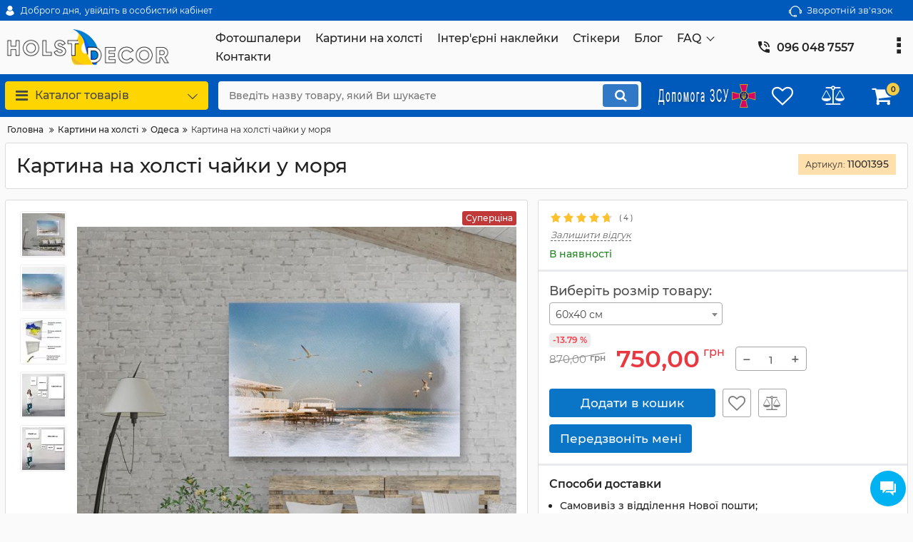

--- FILE ---
content_type: text/html; charset=utf-8
request_url: https://holst-decor.com.ua/odesa/product-2280
body_size: 35013
content:
<!DOCTYPE html>
<html  lang="uk" prefix="og: http://ogp.me/ns#">
<head>
        
    <base href="https://holst-decor.com.ua/">
<link href="https://holst-decor.com.ua/design/okay_shop_1/fonts/montserrat/Montserrat-SemiBold.woff2" rel="preload" as="font" crossorigin="anonymous" type="font/woff2">
<link href="https://holst-decor.com.ua/design/okay_shop_1/fonts/montserrat/Montserrat-Bold.woff2" rel="preload" as="font" crossorigin="anonymous" type="font/woff2">
<link href="https://holst-decor.com.ua/design/okay_shop_1/fonts/montserrat/Montserrat-Regular.woff2" rel="preload" as="font" crossorigin="anonymous" type="font/woff2">
<link href="https://holst-decor.com.ua/design/okay_shop_1/fonts/montserrat/Montserrat-Medium.woff2" rel="preload" as="font" crossorigin="anonymous" type="font/woff2">
<style>
    @font-face {
            font-family: 'Montserrat';
            font-display: swap;
            src: local('Montserrat SemiBold'), local('Montserrat-SemiBold'),
            url('https://holst-decor.com.ua/design/okay_shop_1/fonts/montserrat/Montserrat-SemiBold.woff2') format('woff2'),
            url('https://holst-decor.com.ua/design/okay_shop_1/fonts/montserrat/Montserrat-SemiBold.woff') format('woff');
            font-weight: 600;
            font-style: normal;
        }
        @font-face {
            font-family: 'Montserrat';
            font-display: swap;
            src: local('Montserrat Bold'), local('Montserrat-Bold'),
            url('https://holst-decor.com.ua/design/okay_shop_1/fonts/montserrat/Montserrat-Bold.woff2') format('woff2'),
            url('https://holst-decor.com.ua/design/okay_shop_1/fonts/montserrat/Montserrat-Bold.woff') format('woff');
            font-weight: bold;
            font-style: normal;
        }
        @font-face {
            font-family: 'Montserrat';
            font-display: swap;
            src: local('Montserrat Regular'), local('Montserrat-Regular'),
            url('https://holst-decor.com.ua/design/okay_shop_1/fonts/montserrat/Montserrat-Regular.woff2') format('woff2'),
            url('https://holst-decor.com.ua/design/okay_shop_1/fonts/montserrat/Montserrat-Regular.woff') format('woff');
            font-weight: normal;
            font-style: normal;
        }
        @font-face {
        font-family: 'Montserrat';
        font-display: swap;
        src: local('Montserrat Medium'), local('Montserrat-Medium'),
        url('https://holst-decor.com.ua/design/okay_shop_1/fonts/montserrat/Montserrat-Medium.woff2') format('woff2'),
        url('https://holst-decor.com.ua/design/okay_shop_1/fonts/montserrat/Montserrat-Medium.woff') format('woff');
        font-weight: 500;
        font-style: normal;
        }
</style>
<script src="/common_js/5f1099fbb3ee583466f47e6703a80ee3.js" defer></script>
<link href="cache/css/okay_shop_1.head.8cbbedb0e105679c55be825e4c99392d.css" type="text/css" rel="stylesheet">
<script src="cache/js/okay_shop_1.head.57e3426220194f9805fefd685905a02d.js" defer></script>

    
    <script>
    const ut_tracker = {
            start: function(name) {
                performance.mark(name + ':start');
            },
            end: function(name) {
                performance.mark(name + ':end');
                performance.measure(name, name + ':start', name + ':end');
                console.log(name + ' duration: ' + performance.getEntriesByName(name)[0].duration);
            }
        }
</script>

        
<script type="application/ld+json">
    {
        "@context": "https://schema.org/",
        "@type": "WebSite",
        "name": "Holst-Decor",
        "url": "https://holst-decor.com.ua/",
        "potentialAction": {
        "@type": "SearchAction",
        "target": "https://holst-decor.com.ua/all-products?keyword={search_term_string}",
        "query-input": "required name=search_term_string"
        }
    }
</script>


        
<script type="application/ld+json">
    {
        "@context": "https://schema.org",
        "@type": "Organization",
        "name": "Holst-Decor",
        "url": "https://holst-decor.com.ua/",
        "logo": "https://holst-decor.com.ua/files/images/logo.png",
        "sameAs": [
                    "https://www.tiktok.com/@holstdecor",                    "https://www.instagram.com/holst__decor/",                    "https://www.facebook.com/holstdecorcomua"                ]
            }
</script>

    
    <title>
    Картина на холсті чайки у моря - інтернет-магазин Холст-Декор
</title>
    <meta name="description" content="Картина на холсті чайки у моря – колекція картин в авторській обробці з містом Одеса. 5 різних розмірів. Вау ціна. Наше українське. Друк просто пісня. Власний друк."/>
<meta http-equiv="Content-Type" content="text/html; charset=UTF-8">
    <meta name="robots" content="index,follow">
<meta name="viewport" content="width=device-width, initial-scale=1.0">
<meta name="generator" content="OkayCMS 4.3.0">


        <meta property="og:url" content="https://holst-decor.com.ua/odesa/product-2280">
    <meta property="og:type" content="website">
    <meta property="og:title" content="Картина на холсті чайки у моря">
    <meta property="og:description" content=''>
    <meta property="og:image" content="https://holst-decor.com.ua/files/resized/products/odesa_36_36.330x300.jpg">
    <link rel="image_src" href="https://holst-decor.com.ua/files/resized/products/odesa_36_36.330x300.jpg">
    <meta name="twitter:card" content="product"/>
    <meta name="twitter:url" content="https://holst-decor.com.ua/odesa/product-2280">
    <meta name="twitter:site" content="Holst-Decor">
    <meta name="twitter:title" content="Картина на холсті чайки у моря">
    <meta name="twitter:description" content="">
    <meta name="twitter:image" content="https://holst-decor.com.ua/files/resized/products/odesa_36_36.330x300.jpg">
    <meta name="twitter:data1" content="Ціна">
    <meta name="twitter:label1" content="750 UAH">
    <meta name="twitter:data2" content="Oрганізація">
    <meta name="twitter:label2" content="Holst-Decor">
        <link rel="canonical" href="https://holst-decor.com.ua/odesa/product-2280">
            <link rel="alternate" hreflang="uk" href="https://holst-decor.com.ua/odesa/product-2280">
        <script>
        ut_tracker.start('render:recaptcha');
    </script>
    <script src="https://www.google.com/recaptcha/api.js?render="></script>
    <script>
        grecaptcha.ready(function () {
                                    var recaptcha_action = 'product';
                
                var allCaptchеs = document.getElementsByClassName('fn_recaptchav3');
                grecaptcha.execute('', { action: recaptcha_action })
                    .then(function (token) {
                        for (capture of allCaptchеs) {
                            capture.value = token;
                        }
                    });
            });
    </script>
    <script>
    var resetFastOrderCaptcha = function() {
        grecaptcha.execute('', { action: 'cart' })
            .then(function (token) {
                let capture = document.getElementById('fn_fast_order_recaptcha_token');
                capture.value = token;
            });
    };
    
</script>
    <script>
        ut_tracker.end('render:recaptcha');
    </script>
    <link rel="search" type="application/opensearchdescription+xml" title="https://holst-decor.com.ua Search" href="https://holst-decor.com.ua/opensearch.xml" />
<link href="https://holst-decor.com.ua/files/images/favicon.png?v=003" type="image/x-icon" rel="icon">
<link href="https://holst-decor.com.ua/files/images/favicon.png?v=003" type="image/x-icon" rel="shortcut icon">
<script>
    ut_tracker.start('parsing:page');
</script>
    <script>
        ut_tracker.start('parsing:head:counters');
    </script>
            <!-- Global site tag (gtag.js) - Google Analytics -->
<script async src="https://www.googletagmanager.com/gtag/js?id=G-J87TQ01NBW"></script>
<script>
  window.dataLayer = window.dataLayer || [];
  function gtag(){dataLayer.push(arguments);}
  gtag('js', new Date());

  gtag('config', 'G-J87TQ01NBW');
</script>
            <!-- Hotjar Tracking Code for https://holst-decor.com.ua/ -->
<script>
    (function(h,o,t,j,a,r){
        h.hj=h.hj||function(){(h.hj.q=h.hj.q||[]).push(arguments)};
        h._hjSettings={hjid:3057591,hjsv:6};
        a=o.getElementsByTagName('head')[0];
        r=o.createElement('script');r.async=1;
        r.src=t+h._hjSettings.hjid+j+h._hjSettings.hjsv;
        a.appendChild(r);
    })(window,document,'https://static.hotjar.com/c/hotjar-','.js?sv=');
</script>
            <!-- Meta Pixel Code -->
<script>
!function(f,b,e,v,n,t,s)
{if(f.fbq)return;n=f.fbq=function(){n.callMethod?
n.callMethod.apply(n,arguments):n.queue.push(arguments)};
if(!f._fbq)f._fbq=n;n.push=n;n.loaded=!0;n.version='2.0';
n.queue=[];t=b.createElement(e);t.async=!0;
t.src=v;s=b.getElementsByTagName(e)[0];
s.parentNode.insertBefore(t,s)}(window, document,'script',
'https://connect.facebook.net/en_US/fbevents.js');
fbq('init', '508006544344911');
fbq('track', 'PageView');
</script>
<noscript><img height="1" width="1" style="display:none"
src="https://www.facebook.com/tr?id=508006544344911&ev=PageView&noscript=1"
/></noscript>
<!-- End Meta Pixel Code -->
            <meta name="facebook-domain-verification" content="abwvsw3mg4mv0btmde3rkdrsqrr2hx" />
            <!-- Google tag (gtag.js) -->
<script async src="https://www.googletagmanager.com/gtag/js?id=AW-668625714">
</script>
<script>
  window.dataLayer = window.dataLayer || [];
  function gtag(){dataLayer.push(arguments);}
  gtag('js', new Date());

  gtag('config', 'AW-668625714');
</script>
            <script type="text/javascript">
    (function(c,l,a,r,i,t,y){
        c[a]=c[a]||function(){(c[a].q=c[a].q||[]).push(arguments)};
        t=l.createElement(r);t.async=1;t.src="https://www.clarity.ms/tag/"+i;
        y=l.getElementsByTagName(r)[0];y.parentNode.insertBefore(t,y);
    })(window, document, "clarity", "script", "qbmj8evy86");
</script>
        <script>
        ut_tracker.end('parsing:head:counters');
    </script>
    
</head>

<body class="d-flex flex-column other_page">
    
            <header class="header">
                <div class="header__top hidden-md-down">
            <div class="container">
                <div class="f_row align-items-center flex-nowrap justify-content-between">
                                        <div id="account" class="d-flex align-items-center f_col">
                        <!-- User account -->
	<a class="d-inline-flex align-items-center account__link" href="javascript:;" onclick="document.location.href = '/user/login'" title="увійдіть в особистий кабінет">
		<svg width="20px" height="20px" viewBox="0 0 43.028 43.028"><path fill="currentColor" d="M39.561,33.971l-0.145,0.174c-4.774,5.728-11.133,8.884-17.902,8.884c-6.77,0-13.128-3.155-17.903-8.884l-0.144-0.174l0.034-0.223c0.922-6.014,4.064-10.845,8.847-13.606l0.34-0.196l0.271,0.284c2.259,2.37,5.297,3.674,8.554,3.674s6.295-1.305,8.554-3.674l0.271-0.284l0.34,0.196c4.783,2.761,7.925,7.592,8.848,13.606L39.561,33.971z M21.514,21.489c5.924,0,10.744-4.82,10.744-10.744C32.258,4.821,27.438,0,21.514,0S10.77,4.821,10.77,10.744S15.59,21.489,21.514,21.489z"/></svg>        <span class="account__text" data-language="index_account">Доброго дня, </span>
		<span class="account__login" data-language="index_login">увійдіть в особистий кабінет</span>
	</a>
                    </div>
                    <div class="d-flex align-items-center f_col justify-content-end">
                                                <a class="fn_callback callback d-inline-flex align-items-center" href="#fn_callback" data-language="index_back_call">
                            <svg viewBox="0 0 235.129 235.129" width="20px" height="20px"><path fill="currentColor" d="M212.027,84.433l-3.954,0.003c-10.912-40.466-48.044-69.228-90.549-69.228c-42.253,0-79.347,28.769-90.44,69.236l-3.987-0.003C10.361,84.441,0,94.802,0,107.538v25.941c0,12.734,10.361,23.094,23.097,23.094h2.874c3.697,29.087,28.603,51.648,58.681,51.648h5.515c2.926,6.87,9.744,11.699,17.669,11.699h19.455c10.585,0,19.197-8.611,19.197-19.195c0-10.586-8.612-19.199-19.197-19.199h-19.455c-7.923,0-14.739,4.828-17.666,11.695h-5.519c-24.347,0-44.154-19.805-44.154-44.148V92.785c7.758-36.299,40.035-62.576,77.027-62.576c37.237,0,69.551,26.267,77.108,62.548v56.31c0,4.142,3.358,7.5,7.5,7.5h9.9c12.735,0,23.096-10.36,23.096-23.095V107.53C235.129,94.795,224.768,84.433,212.027,84.433zM107.836,196.526h19.455c2.314,0,4.197,1.884,4.197,4.199c0,2.314-1.883,4.195-4.197,4.195h-19.455c-2.313,0-4.195-1.882-4.195-4.195C103.641,198.41,105.522,196.526,107.836,196.526z M15,133.479v-25.941c0-4.464,3.632-8.097,8.09-8.097l2.407,0.002v42.129h-2.4C18.632,141.573,15,137.942,15,133.479z M220.129,133.471c0,4.463-3.632,8.095-8.096,8.095h-2.4V99.435l2.4-0.002c4.464,0,8.096,3.632,8.096,8.097V133.471z"/></svg>                            <span>Зворотній зв'язок</span>
                        </a>
                                                <div class="switcher d-flex align-items-center">
                            <!-- Languages -->

<!-- Currencies -->
                        </div>
                    </div>
                </div>
            </div>
        </div>
        <div class="header__center hidden-md-down" >
            <div class="container">
                <div class="f_row no_gutters flex-nowrap align-items-center justify-content-between">
                                        <div class="fn_menu_switch menu_switcher"></div>
                                        <div class="header__logo logo">
                                                <a class="logo__link " href="/">
                                                            <img src="https://holst-decor.com.ua/files/images/logo.png?v=018" alt="Holst-Decor"/>
                                                    </a>
                                            </div>
                                        <div class="header__menu d-flex flex-wrap">
                            
    
        <ul class="fn_menu_list menu_group__list menu_group__list--1 menu_group--header">
                                        <li class="menu_group__item menu_group__item--1 ">
            <a class="menu_group__link"  href="/fotoshpaleri-flizelinovi" >
                <span>Фотошпалери</span>
            </a>
            
        
        </li>
                                <li class="menu_group__item menu_group__item--1 ">
            <a class="menu_group__link"  href="/all-goods" >
                <span>Картини на холсті</span>
            </a>
            
        
        </li>
                                <li class="menu_group__item menu_group__item--1 ">
            <a class="menu_group__link"  href="/intererni-naklejki" >
                <span>Інтер&#039;єрні наклейки</span>
            </a>
            
        
        </li>
                                <li class="menu_group__item menu_group__item--1 ">
            <a class="menu_group__link"  href="/stickers" >
                <span>Стікери</span>
            </a>
            
        
        </li>
                                                                <li class="menu_group__item menu_group__item--1 ">
            <a class="menu_group__link"  href="/blog" >
                <span>Блог</span>
            </a>
            
        
        </li>
                                <li class="menu_group__item menu_group__item--1 menu_eventer">
            <a class="menu_group__link"  href="/#" >
                <span>FAQ</span>
            </a>
            
        <ul class="fn_menu_list menu_group__list menu_group__list--2 menu_group--header">
                        <li class="menu_group__item menu_group__item--2 ">
            <a class="menu_group__link"  href="/dostavka" >
                <span>Доставка</span>
            </a>
            
        
        </li>
                                <li class="menu_group__item menu_group__item--2 ">
            <a class="menu_group__link"  href="/oplata" >
                <span>Оплата</span>
            </a>
            
        
        </li>
                                <li class="menu_group__item menu_group__item--2 ">
            <a class="menu_group__link"  href="/return" >
                <span>Повернення товару</span>
            </a>
            
        
        </li>
                    </ul>
        
        </li>
                                <li class="menu_group__item menu_group__item--1 ">
            <a class="menu_group__link"  href="/contact" >
                <span>Контакти</span>
            </a>
            
        
        </li>
                    </ul>
        

                    </div>
                                        <div class="header-contact">
                        <div class="header-contact__inner ">
                                                                                                <div class="header-contact__item header-contact--phone header-contact__item--visible">
                                        <a class="d-flex align-items-center header-contact__section" href="tel:0960487557">
                                            <svg width="20px" height="20px" viewBox="0 0 459 459"><path fill="currentColor" d="M433.5,318.75c-30.6,0-61.2-5.1-91.8-15.3c-7.65-2.55-17.851,0-25.5,5.1L260.1,364.65c-71.399-35.7-130.05-96.9-168.3-168.3l56.1-56.1c7.65-7.65,10.2-17.85,5.1-25.5c-7.65-28.05-12.75-58.65-12.75-89.25c0-15.3-10.2-25.5-25.5-25.5H25.5C10.2,0,0,10.2,0,25.5C0,265.2,193.8,459,433.5,459c15.3,0,25.5-10.2,25.5-25.5v-89.25C459,328.95,448.8,318.75,433.5,318.75z M408,229.5h51C459,102,357,0,229.5,0v51C328.95,51,408,130.05,408,229.5z M306,229.5h51c0-71.4-56.1-127.5-127.5-127.5v51C272.85,153,306,186.15,306,229.5z"/></svg>                                            <span>096 048 7557</span>
                                        </a>
                                    </div>
                                                                                                                                                    <div class="header-contact__item header-contact--time ">
                                    <div class="d-flex align-items-center header-contact__section">
                                        <div class="header-contact__title-s"><p>Режим роботи</p>
<p>Пн-Нд: 9:00 - 21:00</p></div>
                                    </div>
                                </div>
                                                     </div>
                    </div>
                </div>
            </div>
        </div>
                <div class="header__bottom">
            <div class="fn_header__sticky " data-margin-top="0" data-sticky-for="991" data-sticky-class="is-sticky">
                <div class="container">
                    <div class="header__bottom_panel f_row no_gutters flex-nowrap align-content-stretch justify-content-between">
                                                <div class="fn_menu_switch menu_switcher hidden-lg-up">
                            <div class="menu_switcher__heading d-flex align-items-center">
                                <i class="fa fa-bars catalog_icon"></i>
                                <span class="" data-language="index_mobile_menu">Меню</span>
                            </div>
                        </div>
                                                <div class="fn_catalog_switch button--blick catalog_button d-lg-flex hidden-md-down ">
                            <div class="catalog_button__heading d-flex align-items-center ">
                                <i class="fa fa-bars catalog_icon"></i>
                                <span class="" data-language="index_categories">Каталог товарів</span>
                                                                    <span class="catalog_button__arrow"><svg class="arrow_right" width="24" height="24" viewBox="0 0 24 24"><path fill="currentColor" d="M16.462 12l-9.805-10.188c-0.368-0.371-0.368-0.971 0-1.344 0.368-0.371 0.962-0.371 1.33 0l10.751 10.858c0.368 0.372 0.368 0.973 0 1.344l-10.751 10.858c-0.368 0.372-0.962 0.371-1.33 0-0.368-0.369-0.368-0.971 0-1.344l9.805-10.184z"></path></svg></span>
                                                            </div>
                         </div>
                                                <form id="fn_search" class="fn_search_mob search d-md-flex" action="/all-products">
                            <input class="fn_search search__input" type="text" name="keyword" value="" aria-label="search" data-language="index_search" placeholder="Введіть назву товару, який Ви шукаєте"/>
                            <button class="search__button d-flex align-items-center justify-content-center" aria-label="search" type="submit"></button>
                        </form>
                        <div class="header_informers d-flex align-items-center">
                                                        <div class="fn_search_toggle header_informers__item d-flex align-items-center justify-content-center hidden-md-up"><svg viewBox="0 0 512 512" width="30px" height="30px"><path fill="currentColor" d="M495,466.2L377.2,348.4c29.2-35.6,46.8-81.2,46.8-130.9C424,103.5,331.5,11,217.5,11C103.4,11,11,103.5,11,217.5   S103.4,424,217.5,424c49.7,0,95.2-17.5,130.8-46.7L466.1,495c8,8,20.9,8,28.9,0C503,487.1,503,474.1,495,466.2z M217.5,382.9   C126.2,382.9,52,308.7,52,217.5S126.2,52,217.5,52C308.7,52,383,126.3,383,217.5S308.7,382.9,217.5,382.9z"/></svg></div>
                            							<div class="hidden-md-down"><a target="_blank" href="https://bank.gov.ua/ua/news/all/natsionalniy-bank-vidkriv-spetsrahunok-dlya-zboru-koshtiv-na-potrebi-armiyi"><img style="width: 150px; height: auto; margin-top: 5px;" src="/files/images/zsy_big.png"></a></div>
							<div class="hidden-lg-up"><a target="_blank" href="https://bank.gov.ua/ua/news/all/natsionalniy-bank-vidkriv-spetsrahunok-dlya-zboru-koshtiv-na-potrebi-armiyi"><img style="width:50px;padding: 7px; margin-top: 5px;" src="/files/images/zsy_small.png"></a></div>
                            <div id="wishlist" class="header_informers__item d-flex align-items-center justify-content-center"><!-- Информер избранного (отдаётся аяксом) -->
    <span class="header_informers__link d-flex align-items-center">
        <i class="d-flex align-items-center fa fa-heart-o"></i>
            </span>
</div>
                                                        <div id="comparison" class="header_informers__item d-flex align-items-center justify-content-center"><!-- Сomparison informer (given by Ajax) -->
    <div class="header_informers__link d-flex align-items-center">
        <i class="d-flex align-items-center fa fa-balance-scale"></i>
    </div>
</div>
                                                        <div id="cart_informer" class="header_informers__item d-flex align-items-center justify-content-center"><!-- Cart informer (given by Ajax) -->
    <div class="header_informers__link d-flex align-items-center">
        <i class="d-flex align-items-center fa fa-shopping-cart"></i>
        <span class="cart_counter">0</span>
            </div>
</div>
                        </div>
                                                                            <nav class="fn_catalog_menu categories_nav hidden-md-down ">
                                <!-- Desktop categories template -->


            <div class="level_1 categories_nav__menu">
            <ul class="fn_category_scroll categories_menu ">
                                                                                        <li class="categories_menu__item has_child">
                                <a class="d-flex align-items-center categories_menu__link" href="#" data-category="1">
                                                                                                                                                                        <span class="categories_menu__icon lazy" data-bg="url(https://holst-decor.com.ua/files/resized/categories/3068539.22x22.png)" ></span>
                                                                                                                                                            <span class="categories_menu__name">Картини на холсті</span>
                                    <svg class="arrow_right" width="24" height="24" viewBox="0 0 24 24"><path fill="currentColor" d="M16.462 12l-9.805-10.188c-0.368-0.371-0.368-0.971 0-1.344 0.368-0.371 0.962-0.371 1.33 0l10.751 10.858c0.368 0.372 0.368 0.973 0 1.344l-10.751 10.858c-0.368 0.372-0.962 0.371-1.33 0-0.368-0.369-0.368-0.971 0-1.344l9.805-10.184z"></path></svg>                                </a>
                                
            <div class="level_2 categories_nav__subcategory">
            <ul class="fn_category_scroll subcategory ">
                                                                                        <li class="categories_menu__item">
                                <a class="categories_menu__link d-flex align-items-center d-flex align-items-center" href="/valentine-day" data-category="137">
                                                                        <span class="d-flex align-items-center categories_menu__name">День святого Валентина</span>
                                </a>
                            </li>
                                                                                                                                    <li class="categories_menu__item">
                                <a class="categories_menu__link d-flex align-items-center d-flex align-items-center" href="/trendy" data-category="136">
                                                                        <span class="d-flex align-items-center categories_menu__name">Тренди 2026</span>
                                </a>
                            </li>
                                                                                                                                    <li class="categories_menu__item">
                                <a class="categories_menu__link d-flex align-items-center d-flex align-items-center" href="/modulni-kartini" data-category="151">
                                                                        <span class="d-flex align-items-center categories_menu__name">Модульні картини</span>
                                </a>
                            </li>
                                                                                                                                    <li class="categories_menu__item">
                                <a class="categories_menu__link d-flex align-items-center d-flex align-items-center" href="/kyiv" data-category="145">
                                                                        <span class="d-flex align-items-center categories_menu__name">Київ</span>
                                </a>
                            </li>
                                                                                                                                    <li class="categories_menu__item">
                                <a class="categories_menu__link d-flex align-items-center d-flex align-items-center selected" href="/odesa" data-category="146">
                                                                        <span class="d-flex align-items-center categories_menu__name">Одеса</span>
                                </a>
                            </li>
                                                                                                                                    <li class="categories_menu__item">
                                <a class="categories_menu__link d-flex align-items-center d-flex align-items-center" href="/lviv" data-category="147">
                                                                        <span class="d-flex align-items-center categories_menu__name">Львів</span>
                                </a>
                            </li>
                                                                                                                                    <li class="categories_menu__item">
                                <a class="categories_menu__link d-flex align-items-center d-flex align-items-center" href="/dnipro" data-category="148">
                                                                        <span class="d-flex align-items-center categories_menu__name">Дніпро</span>
                                </a>
                            </li>
                                                                                                                                    <li class="categories_menu__item">
                                <a class="categories_menu__link d-flex align-items-center d-flex align-items-center" href="/harkiv" data-category="149">
                                                                        <span class="d-flex align-items-center categories_menu__name">Харків</span>
                                </a>
                            </li>
                                                                                                                                    <li class="categories_menu__item">
                                <a class="categories_menu__link d-flex align-items-center d-flex align-items-center" href="/chernigiv" data-category="150">
                                                                        <span class="d-flex align-items-center categories_menu__name">Чернігів</span>
                                </a>
                            </li>
                                                                                                                                    <li class="categories_menu__item">
                                <a class="categories_menu__link d-flex align-items-center d-flex align-items-center" href="/kartini-dlya-tvarin" data-category="144">
                                                                        <span class="d-flex align-items-center categories_menu__name">Фотопортрет вашого улюбленця</span>
                                </a>
                            </li>
                                                                                                                                    <li class="categories_menu__item">
                                <a class="categories_menu__link d-flex align-items-center d-flex align-items-center" href="/wednesday" data-category="138">
                                                                        <span class="d-flex align-items-center categories_menu__name">Венздей</span>
                                </a>
                            </li>
                                                                                                                                    <li class="categories_menu__item">
                                <a class="categories_menu__link d-flex align-items-center d-flex align-items-center" href="/benksi" data-category="135">
                                                                        <span class="d-flex align-items-center categories_menu__name">Бенксі</span>
                                </a>
                            </li>
                                                                                                                                    <li class="categories_menu__item">
                                <a class="categories_menu__link d-flex align-items-center d-flex align-items-center" href="/pulp-fiction" data-category="139">
                                                                        <span class="d-flex align-items-center categories_menu__name">Pulp Fiction</span>
                                </a>
                            </li>
                                                                                                                                    <li class="categories_menu__item">
                                <a class="categories_menu__link d-flex align-items-center d-flex align-items-center" href="/pejzazhi" data-category="70">
                                                                        <span class="d-flex align-items-center categories_menu__name">Пейзаж</span>
                                </a>
                            </li>
                                                                                                                                    <li class="categories_menu__item">
                                <a class="categories_menu__link d-flex align-items-center d-flex align-items-center" href="/flowers" data-category="73">
                                                                        <span class="d-flex align-items-center categories_menu__name">Квіти</span>
                                </a>
                            </li>
                                                                                                                                    <li class="categories_menu__item">
                                <a class="categories_menu__link d-flex align-items-center d-flex align-items-center" href="/motivation" data-category="72">
                                                                        <span class="d-flex align-items-center categories_menu__name">Мотиваційні</span>
                                </a>
                            </li>
                                                                                                                                    <li class="categories_menu__item">
                                <a class="categories_menu__link d-flex align-items-center d-flex align-items-center" href="/8-bereznya" data-category="143">
                                                                        <span class="d-flex align-items-center categories_menu__name">8 березня</span>
                                </a>
                            </li>
                                                                                                                                    <li class="categories_menu__item">
                                <a class="categories_menu__link d-flex align-items-center d-flex align-items-center" href="/love-is" data-category="79">
                                                                        <span class="d-flex align-items-center categories_menu__name">Love is</span>
                                </a>
                            </li>
                                                                                                                                    <li class="categories_menu__item">
                                <a class="categories_menu__link d-flex align-items-center d-flex align-items-center" href="/comics" data-category="91">
                                                                        <span class="d-flex align-items-center categories_menu__name">Комікси</span>
                                </a>
                            </li>
                                                                                                                                    <li class="categories_menu__item">
                                <a class="categories_menu__link d-flex align-items-center d-flex align-items-center" href="/futbol" data-category="134">
                                                                        <span class="d-flex align-items-center categories_menu__name">Футбол</span>
                                </a>
                            </li>
                                                                                                                                                                        <li class="categories_menu__item">
                                <a class="categories_menu__link d-flex align-items-center d-flex align-items-center" href="/abstraction" data-category="42">
                                                                        <span class="d-flex align-items-center categories_menu__name">Абстракції</span>
                                </a>
                            </li>
                                                                                                                                    <li class="categories_menu__item">
                                <a class="categories_menu__link d-flex align-items-center d-flex align-items-center" href="/reproduce" data-category="50">
                                                                        <span class="d-flex align-items-center categories_menu__name">Репродукції</span>
                                </a>
                            </li>
                                                                                                                                    <li class="categories_menu__item">
                                <a class="categories_menu__link d-flex align-items-center d-flex align-items-center" href="/maps" data-category="66">
                                                                        <span class="d-flex align-items-center categories_menu__name">Карти Світу</span>
                                </a>
                            </li>
                                                                                                                                    <li class="categories_menu__item">
                                <a class="categories_menu__link d-flex align-items-center d-flex align-items-center" href="/animals" data-category="71">
                                                                        <span class="d-flex align-items-center categories_menu__name">Тварини</span>
                                </a>
                            </li>
                                                                                                                                    <li class="categories_menu__item">
                                <a class="categories_menu__link d-flex align-items-center d-flex align-items-center" href="/pop-art" data-category="74">
                                                                        <span class="d-flex align-items-center categories_menu__name">Поп-арт</span>
                                </a>
                            </li>
                                                                                                                                    <li class="categories_menu__item">
                                <a class="categories_menu__link d-flex align-items-center d-flex align-items-center" href="/posters" data-category="75">
                                                                        <span class="d-flex align-items-center categories_menu__name">Постери</span>
                                </a>
                            </li>
                                                                                                                                    <li class="categories_menu__item">
                                <a class="categories_menu__link d-flex align-items-center d-flex align-items-center" href="/black-and-white" data-category="76">
                                                                        <span class="d-flex align-items-center categories_menu__name">Чорно-білі</span>
                                </a>
                            </li>
                                                                                                                                    <li class="categories_menu__item">
                                <a class="categories_menu__link d-flex align-items-center d-flex align-items-center" href="/cities" data-category="77">
                                                                        <span class="d-flex align-items-center categories_menu__name">Місто</span>
                                </a>
                            </li>
                                                                                                                                    <li class="categories_menu__item">
                                <a class="categories_menu__link d-flex align-items-center d-flex align-items-center" href="/for-child" data-category="78">
                                                                        <span class="d-flex align-items-center categories_menu__name">Дитячі</span>
                                </a>
                            </li>
                                                                                                                                    <li class="categories_menu__item">
                                <a class="categories_menu__link d-flex align-items-center d-flex align-items-center" href="/modern" data-category="80">
                                                                        <span class="d-flex align-items-center categories_menu__name">Сучасні</span>
                                </a>
                            </li>
                                                                                                                                    <li class="categories_menu__item">
                                <a class="categories_menu__link d-flex align-items-center d-flex align-items-center" href="/living-room" data-category="81">
                                                                        <span class="d-flex align-items-center categories_menu__name">У вітальню</span>
                                </a>
                            </li>
                                                                                                                                    <li class="categories_menu__item">
                                <a class="categories_menu__link d-flex align-items-center d-flex align-items-center" href="/for-bedroom" data-category="82">
                                                                        <span class="d-flex align-items-center categories_menu__name">У спальню</span>
                                </a>
                            </li>
                                                                                                                                    <li class="categories_menu__item">
                                <a class="categories_menu__link d-flex align-items-center d-flex align-items-center" href="/for-hall" data-category="83">
                                                                        <span class="d-flex align-items-center categories_menu__name">У зал</span>
                                </a>
                            </li>
                                                                                                                                    <li class="categories_menu__item">
                                <a class="categories_menu__link d-flex align-items-center d-flex align-items-center" href="/u-ofis" data-category="84">
                                                                        <span class="d-flex align-items-center categories_menu__name">Для офісу</span>
                                </a>
                            </li>
                                                                                                                                    <li class="categories_menu__item">
                                <a class="categories_menu__link d-flex align-items-center d-flex align-items-center" href="/v-kuhnyu" data-category="85">
                                                                        <span class="d-flex align-items-center categories_menu__name">На кухню</span>
                                </a>
                            </li>
                                                                                                                                    <li class="categories_menu__item">
                                <a class="categories_menu__link d-flex align-items-center d-flex align-items-center" href="/iron-man" data-category="86">
                                                                        <span class="d-flex align-items-center categories_menu__name">Залізна людина</span>
                                </a>
                            </li>
                                                                                                                                    <li class="categories_menu__item">
                                <a class="categories_menu__link d-flex align-items-center d-flex align-items-center" href="/strar-wars" data-category="87">
                                                                        <span class="d-flex align-items-center categories_menu__name">Зоряні війни</span>
                                </a>
                            </li>
                                                                                                                                    <li class="categories_menu__item">
                                <a class="categories_menu__link d-flex align-items-center d-flex align-items-center" href="/joker" data-category="88">
                                                                        <span class="d-flex align-items-center categories_menu__name">Джокер</span>
                                </a>
                            </li>
                                                                                                                                    <li class="categories_menu__item">
                                <a class="categories_menu__link d-flex align-items-center d-flex align-items-center" href="/batman" data-category="89">
                                                                        <span class="d-flex align-items-center categories_menu__name">Бетмен</span>
                                </a>
                            </li>
                                                                                                                                    <li class="categories_menu__item">
                                <a class="categories_menu__link d-flex align-items-center d-flex align-items-center" href="/spider-man" data-category="90">
                                                                        <span class="d-flex align-items-center categories_menu__name">Людина павук</span>
                                </a>
                            </li>
                                                                        </ul>
        </div>
    
                            </li>
                                                                                                                                    <li class="categories_menu__item">
                                <a class="categories_menu__link d-flex align-items-center d-flex align-items-center" href="/druk-na-holsti" data-category="152">
                                                                                                                                                                        <span class="categories_menu__icon lazy" data-bg="url(https://holst-decor.com.ua/files/resized/categories/print_canvas.22x22.jpg)" ></span>
                                                                                                                                                            <span class="d-flex align-items-center categories_menu__name">Друк на холсті</span>
                                </a>
                            </li>
                                                                                                                                    <li class="categories_menu__item has_child">
                                <a class="d-flex align-items-center categories_menu__link" href="#" data-category="141">
                                                                                                                                                                        <span class="categories_menu__icon lazy" data-bg="url(https://holst-decor.com.ua/files/resized/categories/wallpapaer_logo.22x22.png)" ></span>
                                                                                                                                                            <span class="categories_menu__name">Фотошпалери</span>
                                    <svg class="arrow_right" width="24" height="24" viewBox="0 0 24 24"><path fill="currentColor" d="M16.462 12l-9.805-10.188c-0.368-0.371-0.368-0.971 0-1.344 0.368-0.371 0.962-0.371 1.33 0l10.751 10.858c0.368 0.372 0.368 0.973 0 1.344l-10.751 10.858c-0.368 0.372-0.962 0.371-1.33 0-0.368-0.369-0.368-0.971 0-1.344l9.805-10.184z"></path></svg>                                </a>
                                
            <div class="level_2 categories_nav__subcategory">
            <ul class="fn_category_scroll subcategory ">
                                                                                        <li class="categories_menu__item">
                                <a class="categories_menu__link d-flex align-items-center d-flex align-items-center" href="/dityachi-fotoshpaleri" data-category="154">
                                                                        <span class="d-flex align-items-center categories_menu__name">Дитячі фотошпалери</span>
                                </a>
                            </li>
                                                                                                                                    <li class="categories_menu__item">
                                <a class="categories_menu__link d-flex align-items-center d-flex align-items-center" href="/kviti-wallpaper" data-category="155">
                                                                        <span class="d-flex align-items-center categories_menu__name">Квіти</span>
                                </a>
                            </li>
                                                                                                                                    <li class="categories_menu__item">
                                <a class="categories_menu__link d-flex align-items-center d-flex align-items-center" href="/fotoshpaleri-v-vitalnyu" data-category="156">
                                                                        <span class="d-flex align-items-center categories_menu__name">Фотошпалери в вітальню</span>
                                </a>
                            </li>
                                                                                                                                    <li class="categories_menu__item">
                                <a class="categories_menu__link d-flex align-items-center d-flex align-items-center" href="/fotoshpaleri-na-kuhnyu" data-category="157">
                                                                        <span class="d-flex align-items-center categories_menu__name">Фотошпалери на кухню</span>
                                </a>
                            </li>
                                                                                                                                    <li class="categories_menu__item">
                                <a class="categories_menu__link d-flex align-items-center d-flex align-items-center" href="/fotoshpaleri-v-spalnyu" data-category="158">
                                                                        <span class="d-flex align-items-center categories_menu__name">Фотошпалери в спальню</span>
                                </a>
                            </li>
                                                                                                                                    <li class="categories_menu__item">
                                <a class="categories_menu__link d-flex align-items-center d-flex align-items-center" href="/wallpaper-nature" data-category="159">
                                                                        <span class="d-flex align-items-center categories_menu__name">Природа</span>
                                </a>
                            </li>
                                                                                                                                    <li class="categories_menu__item">
                                <a class="categories_menu__link d-flex align-items-center d-flex align-items-center" href="/wallpaper-animals" data-category="160">
                                                                        <span class="d-flex align-items-center categories_menu__name">Тварини</span>
                                </a>
                            </li>
                                                                                                                                    <li class="categories_menu__item">
                                <a class="categories_menu__link d-flex align-items-center d-flex align-items-center" href="/birds" data-category="161">
                                                                        <span class="d-flex align-items-center categories_menu__name">Птахи</span>
                                </a>
                            </li>
                                                                                                                                    <li class="categories_menu__item">
                                <a class="categories_menu__link d-flex align-items-center d-flex align-items-center" href="/world-map" data-category="162">
                                                                        <span class="d-flex align-items-center categories_menu__name">Карта Світу</span>
                                </a>
                            </li>
                                                                                                                                    <li class="categories_menu__item">
                                <a class="categories_menu__link d-flex align-items-center d-flex align-items-center" href="/feathers-wallpaper" data-category="163">
                                                                        <span class="d-flex align-items-center categories_menu__name">Пір&#039;я</span>
                                </a>
                            </li>
                                                                                                                                    <li class="categories_menu__item">
                                <a class="categories_menu__link d-flex align-items-center d-flex align-items-center" href="/abstract-wallpaper" data-category="164">
                                                                        <span class="d-flex align-items-center categories_menu__name">Абстракція</span>
                                </a>
                            </li>
                                                                                                                                    <li class="categories_menu__item">
                                <a class="categories_menu__link d-flex align-items-center d-flex align-items-center" href="/gori" data-category="165">
                                                                        <span class="d-flex align-items-center categories_menu__name">Гори</span>
                                </a>
                            </li>
                                                                        </ul>
        </div>
    
                            </li>
                                                                                                                                    <li class="categories_menu__item has_child">
                                <a class="d-flex align-items-center categories_menu__link" href="#" data-category="127">
                                                                                                                                                                        <span class="categories_menu__icon lazy" data-bg="url(https://holst-decor.com.ua/files/resized/categories/286797119.22x22.png)" ></span>
                                                                                                                                                            <span class="categories_menu__name">Інтер&#039;єрні наклейки</span>
                                    <svg class="arrow_right" width="24" height="24" viewBox="0 0 24 24"><path fill="currentColor" d="M16.462 12l-9.805-10.188c-0.368-0.371-0.368-0.971 0-1.344 0.368-0.371 0.962-0.371 1.33 0l10.751 10.858c0.368 0.372 0.368 0.973 0 1.344l-10.751 10.858c-0.368 0.372-0.962 0.371-1.33 0-0.368-0.369-0.368-0.971 0-1.344l9.805-10.184z"></path></svg>                                </a>
                                
            <div class="level_2 categories_nav__subcategory">
            <ul class="fn_category_scroll subcategory ">
                                                                                        <li class="categories_menu__item">
                                <a class="categories_menu__link d-flex align-items-center d-flex align-items-center" href="/dityachi" data-category="97">
                                                                        <span class="d-flex align-items-center categories_menu__name">Дитячі наклейки</span>
                                </a>
                            </li>
                                                                                                                                    <li class="categories_menu__item">
                                <a class="categories_menu__link d-flex align-items-center d-flex align-items-center" href="/nadpisi" data-category="129">
                                                                        <span class="d-flex align-items-center categories_menu__name">Текстові наклейки надписи</span>
                                </a>
                            </li>
                                                                                                                                    <li class="categories_menu__item">
                                <a class="categories_menu__link d-flex align-items-center d-flex align-items-center" href="/dlya-divchatok" data-category="130">
                                                                        <span class="d-flex align-items-center categories_menu__name">Наклейки для дівчат</span>
                                </a>
                            </li>
                                                                                                                                    <li class="categories_menu__item">
                                <a class="categories_menu__link d-flex align-items-center d-flex align-items-center" href="/novorichni-naklejki" data-category="132">
                                                                        <span class="d-flex align-items-center categories_menu__name">Новорічні наклейки</span>
                                </a>
                            </li>
                                                                                                                                    <li class="categories_menu__item">
                                <a class="categories_menu__link d-flex align-items-center d-flex align-items-center" href="/naklejki-dlya-hlopchikiv" data-category="133">
                                                                        <span class="d-flex align-items-center categories_menu__name">Наклейки для хлопчиків</span>
                                </a>
                            </li>
                                                                        </ul>
        </div>
    
                            </li>
                                                                                                                                                                        <li class="categories_menu__item">
                                <a class="categories_menu__link d-flex align-items-center d-flex align-items-center" href="/na-avto" data-category="122">
                                                                                                                                                                        <span class="categories_menu__icon lazy" data-bg="url(https://holst-decor.com.ua/files/resized/categories/circle-icons-car.svg.22x22.png)" ></span>
                                                                                                                                                            <span class="d-flex align-items-center categories_menu__name">Наклейки на авто та скло</span>
                                </a>
                            </li>
                                                                                                                                    <li class="categories_menu__item has_child">
                                <a class="d-flex align-items-center categories_menu__link" href="#" data-category="4">
                                                                                                                                                                        <span class="categories_menu__icon lazy" data-bg="url(https://holst-decor.com.ua/files/resized/categories/30-302980_aesthetic-clipart-pastel-aesthetic-transparent-stickers-png-png_1.22x22.png)" ></span>
                                                                                                                                                            <span class="categories_menu__name"> Стікери</span>
                                    <svg class="arrow_right" width="24" height="24" viewBox="0 0 24 24"><path fill="currentColor" d="M16.462 12l-9.805-10.188c-0.368-0.371-0.368-0.971 0-1.344 0.368-0.371 0.962-0.371 1.33 0l10.751 10.858c0.368 0.372 0.368 0.973 0 1.344l-10.751 10.858c-0.368 0.372-0.962 0.371-1.33 0-0.368-0.369-0.368-0.971 0-1.344l9.805-10.184z"></path></svg>                                </a>
                                
            <div class="level_2 categories_nav__subcategory">
            <ul class="fn_category_scroll subcategory ">
                                                                                        <li class="categories_menu__item">
                                <a class="categories_menu__link d-flex align-items-center d-flex align-items-center" href="/do-dnya-svyatogo-valentina" data-category="140">
                                                                        <span class="d-flex align-items-center categories_menu__name">До дня Святого Валентина</span>
                                </a>
                            </li>
                                                                                                                                                                                                            <li class="categories_menu__item">
                                <a class="categories_menu__link d-flex align-items-center d-flex align-items-center" href="/anime" data-category="94">
                                                                        <span class="d-flex align-items-center categories_menu__name">Аніме</span>
                                </a>
                            </li>
                                                                                                                                                                                                                                                                                                                                                                                                                                                                                                                                                                                                                                                                                                                                                                                                                                                                                                                                                                                                                                                                                                                                                <li class="categories_menu__item">
                                <a class="categories_menu__link d-flex align-items-center d-flex align-items-center" href="/children" data-category="128">
                                                                        <span class="d-flex align-items-center categories_menu__name">Дитячі</span>
                                </a>
                            </li>
                                                                        </ul>
        </div>
    
                            </li>
                                                                                                                                                </ul>
        </div>
    
                            </nav>
                                            </div>
                </div>
            </div>
        </div>
    </header>
    
        <div class="main">
                
                            <div class="container">
                <!-- Breadcrumb navigation -->

    <ol itemscope itemtype="https://schema.org/BreadcrumbList" class="breadcrumbs d-flex flex-wrap align-items-center">
                <li itemprop="itemListElement" itemscope
            itemtype="https://schema.org/ListItem" class="d-inline-flex align-items-center breadcrumbs__item">
            <a itemprop="item" href="/">
                <span itemprop="name" data-language="breadcrumb_home" title="Головна">Головна</span>
            </a>
            <meta itemprop="position" content="1" />
        </li>

                                                                <li itemprop="itemListElement" itemscope
                        itemtype="https://schema.org/ListItem" class="d-inline-flex align-items-center breadcrumbs__item">
                        <a itemprop="item" href="/all-goods">
                            <span itemprop="name">Картини на холсті</span>
                        </a>
                        <meta itemprop="position" content="2" />
                    </li>
                                                                <li itemprop="itemListElement" itemscope
                        itemtype="https://schema.org/ListItem" class="d-inline-flex align-items-center breadcrumbs__item">
                        <a itemprop="item" href="/odesa">
                            <span itemprop="name">Одеса</span>
                        </a>
                        <meta itemprop="position" content="3" />
                    </li>
                                        <li itemprop="itemListElement" itemscope
                itemtype="https://schema.org/ListItem" class="d-inline-flex align-items-center breadcrumbs__item">
                <span itemprop="name">Картина на холсті чайки у моря</span>
                <meta itemprop="position" content="4" />
            </li>

                    </ol>
                <div class="fn_ajax_content">
                    <div class="fn_product block" itemscope itemtype="http://schema.org/Product">
        <div class="block__header block__header--boxed block__header--border  block__header--promo">
        <h1 class="block__heading">
            <span data-product="6996" itemprop="name">
                Картина на холсті чайки у моря
            </span>
        </h1>
        <div class="block__header_promo product-page__sku">
            <span data-language="product_sku">
                Артикул:
            </span>
            <span class="fn_sku sku_nubmer" itemprop = "sku">
                11001395
            </span>
        </div>
    </div>
    <div class="fn_transfer f_row flex-column flex-lg-row align-items-lg-stretch">
        <div class="block product-page__gallery f_col f_col-lg-7 f_col-xl-7">
            <div class="block--boxed block--border boxed--stretch d-md-flex justify-content-between">
                                                        <div class="gallery_image product-page__image  f_row justify-content-center">
                        <div class="product-page__img swiper-container gallery-top">
                            <div class="swiper-wrapper">
                                                                    <a href="https://holst-decor.com.ua/files/resized/products/odesa_36_36.1800x1800w.jpg" data-fancybox="we2" class="swiper-slide">
                                        <picture>
                                                                                            <source type="image/webp" srcset="https://holst-decor.com.ua/files/resized/products/odesa_36_36.700x800.jpg.webp>
                                                                                        <source srcset="https://holst-decor.com.ua/files/resized/products/odesa_36_36.700x800.jpg">
                                            <img  itemprop="image"  src="https://holst-decor.com.ua/files/resized/products/odesa_36_36.700x800.jpg" alt="Картина на холсті чайки у моря" title="Картина на холсті чайки у моря"/>
                                        </picture>
                                    </a>
                                                                    <a href="https://holst-decor.com.ua/files/resized/products/odesa_36.1800x1800w.jpg" data-fancybox="we2" class="swiper-slide">
                                        <picture>
                                                                                            <source type="image/webp" srcset="https://holst-decor.com.ua/files/resized/products/odesa_36.700x800.jpg.webp>
                                                                                        <source srcset="https://holst-decor.com.ua/files/resized/products/odesa_36.700x800.jpg">
                                            <img  src="https://holst-decor.com.ua/files/resized/products/odesa_36.700x800.jpg" alt="Картина на холсті чайки у моря" title="Картина на холсті чайки у моря"/>
                                        </picture>
                                    </a>
                                                                    <a href="https://holst-decor.com.ua/files/resized/products/features_2023.1800x1800w.jpg" data-fancybox="we2" class="swiper-slide">
                                        <picture>
                                                                                            <source type="image/webp" srcset="https://holst-decor.com.ua/files/resized/products/features_2023.700x800.jpg.webp>
                                                                                        <source srcset="https://holst-decor.com.ua/files/resized/products/features_2023.700x800.jpg">
                                            <img  src="https://holst-decor.com.ua/files/resized/products/features_2023.700x800.jpg" alt="Картина на холсті чайки у моря" title="Картина на холсті чайки у моря"/>
                                        </picture>
                                    </a>
                                                                    <a href="https://holst-decor.com.ua/files/resized/products/size_2023_v.1800x1800w.jpg" data-fancybox="we2" class="swiper-slide">
                                        <picture>
                                                                                            <source type="image/webp" srcset="https://holst-decor.com.ua/files/resized/products/size_2023_v.700x800.jpg.webp>
                                                                                        <source srcset="https://holst-decor.com.ua/files/resized/products/size_2023_v.700x800.jpg">
                                            <img  src="https://holst-decor.com.ua/files/resized/products/size_2023_v.700x800.jpg" alt="Картина на холсті чайки у моря" title="Картина на холсті чайки у моря"/>
                                        </picture>
                                    </a>
                                                                    <a href="https://holst-decor.com.ua/files/resized/products/size_2023_h.1800x1800w.jpg" data-fancybox="we2" class="swiper-slide">
                                        <picture>
                                                                                            <source type="image/webp" srcset="https://holst-decor.com.ua/files/resized/products/size_2023_h.700x800.jpg.webp>
                                                                                        <source srcset="https://holst-decor.com.ua/files/resized/products/size_2023_h.700x800.jpg">
                                            <img  src="https://holst-decor.com.ua/files/resized/products/size_2023_h.700x800.jpg" alt="Картина на холсті чайки у моря" title="Картина на холсті чайки у моря"/>
                                        </picture>
                                    </a>
                                                                                            </div>
                                                            <div class="swiper-button-next"></div>
                                <div class="swiper-button-prev"></div>
                                                    </div>
                                                    <div class="stickers stickers_product-page">
                                                                                                    <span class="sticker sticker--discount" data-language="product_sticker_discount">
                                        Суперціна
                                    </span>
                                                                                            </div>
                                            </div>
                                                                <div class="product-page__images swiper-container gallery-thumbs d-md-flex justify-content-center justify-content-md-start flex-md-column hidden-sm-down">
                            <div class="swiper-wrapper">
                                                                                                    <div class="swiper-slide product-page__images-item">
                                        <picture>
                                                                                            <source type="image/webp" data-srcset="https://holst-decor.com.ua/files/resized/products/odesa_36_36.60x60.jpg.webp">
                                                                                        <source data-srcset="https://holst-decor.com.ua/files/resized/products/odesa_36_36.60x60.jpg">
                                            <img class="lazy" data-src="https://holst-decor.com.ua/files/resized/products/odesa_36_36.60x60.jpg" src="https://holst-decor.com.ua/design/okay_shop_1/images/xloading.gif" alt="Картина на холсті чайки у моря" title="Картина на холсті чайки у моря"/>
                                        </picture>
                                    </div>
                                                                    <div class="swiper-slide product-page__images-item">
                                        <picture>
                                                                                            <source type="image/webp" data-srcset="https://holst-decor.com.ua/files/resized/products/odesa_36.60x60.jpg.webp">
                                                                                        <source data-srcset="https://holst-decor.com.ua/files/resized/products/odesa_36.60x60.jpg">
                                            <img class="lazy" data-src="https://holst-decor.com.ua/files/resized/products/odesa_36.60x60.jpg" src="https://holst-decor.com.ua/design/okay_shop_1/images/xloading.gif" alt="Картина на холсті чайки у моря" title="Картина на холсті чайки у моря"/>
                                        </picture>
                                    </div>
                                                                    <div class="swiper-slide product-page__images-item">
                                        <picture>
                                                                                            <source type="image/webp" data-srcset="https://holst-decor.com.ua/files/resized/products/features_2023.60x60.jpg.webp">
                                                                                        <source data-srcset="https://holst-decor.com.ua/files/resized/products/features_2023.60x60.jpg">
                                            <img class="lazy" data-src="https://holst-decor.com.ua/files/resized/products/features_2023.60x60.jpg" src="https://holst-decor.com.ua/design/okay_shop_1/images/xloading.gif" alt="Картина на холсті чайки у моря" title="Картина на холсті чайки у моря"/>
                                        </picture>
                                    </div>
                                                                    <div class="swiper-slide product-page__images-item">
                                        <picture>
                                                                                            <source type="image/webp" data-srcset="https://holst-decor.com.ua/files/resized/products/size_2023_v.60x60.jpg.webp">
                                                                                        <source data-srcset="https://holst-decor.com.ua/files/resized/products/size_2023_v.60x60.jpg">
                                            <img class="lazy" data-src="https://holst-decor.com.ua/files/resized/products/size_2023_v.60x60.jpg" src="https://holst-decor.com.ua/design/okay_shop_1/images/xloading.gif" alt="Картина на холсті чайки у моря" title="Картина на холсті чайки у моря"/>
                                        </picture>
                                    </div>
                                                                    <div class="swiper-slide product-page__images-item">
                                        <picture>
                                                                                            <source type="image/webp" data-srcset="https://holst-decor.com.ua/files/resized/products/size_2023_h.60x60.jpg.webp">
                                                                                        <source data-srcset="https://holst-decor.com.ua/files/resized/products/size_2023_h.60x60.jpg">
                                            <img class="lazy" data-src="https://holst-decor.com.ua/files/resized/products/size_2023_h.60x60.jpg" src="https://holst-decor.com.ua/design/okay_shop_1/images/xloading.gif" alt="Картина на холсті чайки у моря" title="Картина на холсті чайки у моря"/>
                                        </picture>
                                    </div>
                                                                                            </div>
                                                            <div class="swiper-scrollbar"></div>
                                                    </div>
                                                    </div>
        </div>
        <div class="block product-page__details f_col f_col-lg-5 f_col-xl-5">
            <div class="block--border boxed--stretch details_boxed">
                <div class="details_boxed__item details_boxed__item--one">
                                        <div class="d-flex justify-content-between align-items-start">
                        <div class="details_boxed__rating">
                                                        <div id="product_6996" class="product__rating fn_rating" data-rating_post_url="/ajax/rating"  itemprop="aggregateRating" itemscope itemtype="http://schema.org/AggregateRating">
                                <span class="rating_starOff">
                                    <span class="rating_starOn" style="width:84.6px;"></span>
                                </span>
                                                                                                    <span class="rating_text">
                                        (
                                        <span itemprop="reviewCount">
                                            4
                                        </span>
                                        )
                                    </span>
                                    <span class="rating_text hidden">
                                        (
                                        <span itemprop="ratingValue">
                                            4.7
                                        </span>
                                        )
                                    </span>
                                                                        <span class="rating_text hidden" itemprop="bestRating" style="display:none;">
                                        5
                                    </span>
                                                                </div>
                        </div>
                                                                    </div>
                                        <div class="details_boxed__anchor_comments">
                        <a href="#comments" class="fn_anchor_comments d-inline-flex align-items-center anchor_comments__link">
                                                            <span data-language="product_anchor_comment">
                                    Залишити відгук
                                </span>
                                                    </a>
                    </div>
                                        <div class="details_boxed__available">
                        <div class="available__no_stock d-flex align-items-center icon icon-highlight-off fn_not_stock hidden-xs-up" data-language="product_out_of_stock">
                            Немає на складі
                        </div>
                        <div class="available__in_stock d-flex align-items-center icon icon-check-circle-outline fn_in_stock" data-language="product_in_stock">
                            В наявності
                        </div>
                    </div>
                    
                </div>
                <div class="details_boxed__item">
                    <form class="fn_variants" action="/cart">
                                                <div class="details_boxed__select">
                            <div class="details_boxed__title " data-language="product_variant">
                                Виберіть розмір товару:
                            </div>
                            <select name="variant" class="fn_variant variant_select fn_select2">
                                                                    <option selected value="29585" data-price="750,00" data-stock="10" data-cprice="870,00" data-discount="-13.79&nbsp;%" data-sku="11001395" >
                                                                                    60х40 см                                    </option>
                                                                    <option value="29586" data-price="330,00" data-stock="10" data-cprice="480,00" data-discount="-31.25&nbsp;%" data-sku="11001396" >
                                                                                    30х20 см                                    </option>
                                                                    <option value="29587" data-price="500,00" data-stock="10" data-cprice="690,00" data-discount="-27.54&nbsp;%" data-sku="11001397" >
                                                                                    40х30 см                                    </option>
                                                                    <option value="29588" data-price="1,250,00" data-stock="10" data-cprice="1,590,00" data-discount="-21.38&nbsp;%" data-sku="11001398" >
                                                                                    90х60 см                                    </option>
                                                                    <option value="29589" data-price="2,650,00" data-stock="10" data-cprice="3,900,00" data-discount="-32.05&nbsp;%" data-sku="11001399" >
                                                                                    150х100 см                                    </option>
                                                            </select>
                            <div class="dropDownSelect2"></div>
                        </div>
                        <div class="details_boxed__offer" itemprop="offers" itemscope="" itemtype="http://schema.org/Offer">
                                                        <span class="hidden">
                                <link itemprop="url" href="https://holst-decor.com.ua/odesa/product-2280" />
                                <time itemprop="priceValidUntil" datetime="20230404"></time>
                                                                    <link itemprop="availability" href="https://schema.org/InStock" />
                                                                    <link itemprop="itemCondition" href="https://schema.org/NewCondition" />
                                <span itemprop="seller" itemscope itemtype="http://schema.org/Organization">
                                    <span itemprop="name">
                                        Holst-Decor
                                    </span>
                                </span>
                            </span>
                            <div class="d-flex flex-wrap align-items-center details_boxed__price_amount">
                                <div class="d-flex align-items-center details_boxed__prices">
                                                                        <div class="d-flex align-items-center details_boxed__old_price ">
                                        <span class="fn_old_price">
                                            870,00
                                        </span>
                                        <span class="currency">
                                            грн
                                        </span>
                                    </div>
                                                                        <div class="d-flex align-items-center details_boxed__price  price--red">
                                        <span class="fn_price" itemprop="price" content="750">
                                            750,00
                                        </span>
                                        <span class="currency" itemprop="priceCurrency" content="UAH">
                                            грн
                                        </span>
                                    </div>
                                    <div class="fn_discount_label details_boxed_pct">
                                                                                    -13.79&nbsp;%
                                                                            </div>
                                </div>
                                                                <div class="details_boxed__amount">
                                    <div class="fn_is_stock">
                                                                                <div class="fn_product_amount  amount">
                                            <span class="fn_minus amount__minus">
                                                &minus;
                                            </span>
                                            <input class="amount__input" type="text" name="amount" value="1" data-max="10">
                                            <span class="fn_plus amount__plus">
                                                &plus;
                                            </span>
                                        </div>
                                    </div>
                                </div>
                            </div>
                            <div class="d-flex align-items-center details_boxed__buttons">
                                                                                                    <div class="fn_is_preorder  hidden-xs-up">
                                        <button class="product-page__button product-page__button--preloader" type="submit" data-language="product_pre_order">
                                            Предзаказ
                                        </button>
                                    </div>
                                                                                                <div class="fn_is_stock ">
                                    <button class=" product-page__button button--blick" type="submit" data-language="product_add_cart">
                                        Додати в кошик
                                    </button>
                                </div>
                                <div class="d-flex align-items-center details_boxed__other">
                                                                                                                <a href="#" data-id="6996" class="fn_wishlist product-page__wishlist" title="В обране" data-result-text="З обраного" data-language="product_add_favorite">
                                            <i class="fa fa-heart-o"></i>
                                        </a>
                                                                                                                                                    <a class="fn_comparison product-page__compare" href="#" data-id="6996" title="В порівняння" data-result-text="З порівняння" data-language="product_add_comparison">
                                            <i class="fa fa-balance-scale"></i>
                                        </a>
                                                                    </div>
                            </div>
                        </div>
                            <input type="button" class="fn_fast_order_button fn_is_stock  product-page__button button--blick"
           href="#fast_order"
           style=" max-width: 200px; margin: 10px 0 0 0 "
           title="Передзвоніть мені" data-language="fast_order" data-name="Картина на холсті чайки у моря"
           value="Передзвоніть мені"/>

                    </form>
                </div>
                                <div class="fn_accordion accordion details_boxed__item details_boxed__item--inner">
                    <div class="details_boxed__item">
                                                <div class="accordion__item visible">
                            <div class="accordion__title active">
                                <div class="accordion__header d-flex justify-content-between align-items-center">
                                    <span data-language="product_delivery">
                                        Способи доставки
                                    </span>
                                    <span class="accordion__arrow fa fa-chevron-down"></span>
                                </div>
                            </div>
                            <div class="accordion__content" style="display: block;">
                                <div class="">
                                    <ul>
<li>Самовивіз з відділення Нової пошти;</li>
<li>Відправка в поштомати Нової Пошти;</li>
<li>Самовивіз з відділення УкрПошти (при замовленні від 500 грн та 100% оплаті товару).</li>
<li>Знайшли дешевше? Напишіть нам і ми запронуємо вигіднішу ціну!</li>
</ul>
                                </div>
                            </div>
                        </div>
                    </div>
                    <div class="details_boxed__item">
                                                <div class="accordion__item">
                            <div class="accordion__title">
                                <div class="accordion__header d-flex justify-content-between align-items-center">
                                    <span data-language="product_payment">
                                        Способи оплати
                                    </span>
                                    <span class="accordion__arrow fa fa-chevron-down"></span>
                                </div>
                            </div>
                            <div class="accordion__content">
                                <div class="">
                                    <ul>
<li>Накладений платіж (Нова Пошта);</li>
<li>100% оплата товару (при замовленні доставки УкрПоштой);</li>
<li>Безготівковий переказ;</li>
<li>Приват 24.</li>
</ul>
                                </div>
                            </div>
                        </div>
                    </div>
                </div>
                                <div class="details_boxed__item details_boxed__share">
                    <div class="share">
                        <div class="share__text">
                            <span data-language="product_share">
                                Поділитися:
                            </span>
                        </div>
                        <div class="fn_share jssocials share__icons"></div>
                    </div>
                </div>
            </div>
        </div>
    </div>
    <div id="fn_products_tab" class="product-page__tabs">
        <div class="block--border tabs">
            <div class="tabs__navigation hidden-sm-down">
                                    <a class="tabs__link" href="#description">
                        <span data-language="product_description">
                            Опис
                        </span>
                    </a>
                                                                <a id="fn_tab_comments" class="tabs__link" href="#comments" >
                    <span data-language="product_comments">
                        Відгуки
                    </span>
                </a>
            </div>
            <div class="tabs__content">
                                    <div id="description" class="tab product_description" itemprop="description">
                        <div class="fn_switch mobile_tab_navigation active hidden-md-up">
                            <div class="mobile_tab_title">
                                <svg viewBox="0 0 26.738 26.738" height="20px" width="20px"><path fill="currentColor" d="M16.466,5.957H6.211V4.233h10.255V5.957z M20.492,4.233h-2.546v1.724h2.546V4.233z M6.211,9.26h14.281V7.536H6.211V9.26z M13.024,10.84v1.724h7.467V10.84H13.024z M11.58,10.84H6.211v1.724h5.368C11.579,12.564,11.579,10.84,11.58,10.84z M6.211,15.867h14.281v-1.724H6.211V15.867z M14.299,17.446H6.211v1.724h8.087C14.298,19.17,14.298,17.446,14.299,17.446z M15.708,17.446v1.724h4.783v-1.724H15.708z M6.211,22.474h14.281V20.75H6.211V22.474zM24.621,3.167v20.404c0,1.746-1.244,3.167-2.773,3.167H4.889c-1.529,0-2.773-1.421-2.773-3.167V3.167C2.116,1.421,3.36,0,4.889,0h16.959C23.377,0,24.621,1.421,24.621,3.167z M22.97,3.167c0-0.821-0.513-1.515-1.121-1.515H4.889c-0.608,0-1.121,0.694-1.121,1.515v20.404c0,0.821,0.513,1.515,1.121,1.515h16.959c0.608,0,1.121-0.694,1.121-1.515V3.167z"/></svg>                                <span data-language="product_description">
                                    Опис
                                </span>
                            </div>
                        </div>
                        <div class="mobile_tab__content">
                            <div class="block__description block__description--style">
                                <p>Колекція картин на полотні з пейзажами міста Одеса - ідеальний спосіб додати свіжості та життєрадісності до будь-якого інтер'єру. Прекрасні кольори та деталі авторської обробки відображають красу міста, включаючи історичні будівлі, набережні, парки та міські вулиці. Ця колекція створена з використанням високоякісного, натурального полотна та латексних чорнил, що забезпечують її довговічність та якість.</p>
                            </div>
                        </div>
                    </div>
                                                
                                <div id="comments" class="tab">
                    <div class="fn_switch mobile_tab_navigation active hidden-md-up">
                        <div class="mobile_tab_title">
                            <svg width="30px" height="30px" viewBox="0 0 511.62 511.619"><path fill="currentColor" d="M301.923,327.602c30.93-13.038,55.34-30.785,73.228-53.248c17.891-22.458,26.837-46.915,26.837-73.372c0-26.458-8.946-50.914-26.837-73.376c-17.888-22.459-42.298-40.208-73.228-53.249c-30.93-13.039-64.571-19.556-100.928-19.556c-36.354,0-69.995,6.521-100.927,19.56C69.14,87.4,44.729,105.149,26.84,127.609C8.947,150.068,0,174.523,0,200.982c0,22.648,6.764,43.975,20.276,63.957c13.512,19.985,32.071,36.833,55.671,50.535c-1.902,4.572-3.853,8.754-5.852,12.566c-2,3.806-4.377,7.467-7.139,10.991c-2.76,3.525-4.899,6.283-6.423,8.275c-1.523,1.998-3.997,4.809-7.424,8.422c-3.428,3.617-5.618,5.996-6.567,7.135c0-0.191-0.383,0.24-1.143,1.287c-0.763,1.047-1.191,1.52-1.287,1.431c-0.094-0.103-0.476,0.373-1.141,1.42c-0.666,1.048-1,1.571-1,1.571l-0.715,1.423c-0.284,0.568-0.476,1.137-0.57,1.712c-0.096,0.567-0.144,1.19-0.144,1.854s0.094,1.28,0.286,1.854c0.383,2.471,1.477,4.466,3.284,5.996c1.809,1.52,3.757,2.279,5.854,2.279h0.857c9.515-1.332,17.701-2.854,24.552-4.569c29.312-7.614,55.771-19.797,79.372-36.545c17.128,3.046,33.88,4.568,50.248,4.568C237.349,347.156,270.994,340.641,301.923,327.602z M142.184,303.767l-12.564,8.846c-5.33,3.614-11.227,7.331-17.7,11.14l9.995-23.986l-27.694-15.988c-18.276-10.656-32.454-23.219-42.542-37.685c-10.089-14.465-15.131-29.502-15.131-45.111c0-19.417,7.474-37.594,22.414-54.534c14.938-16.94,35.067-30.358,60.382-40.259c25.313-9.895,52.532-14.847,81.653-14.847c29.121,0,56.342,4.952,81.654,14.847c25.313,9.9,45.442,23.319,60.388,40.259c14.94,16.939,22.408,35.116,22.408,54.534c0,19.414-7.468,37.59-22.408,54.53c-14.945,16.945-35.074,30.36-60.388,40.256c-25.312,9.897-52.53,14.846-81.654,14.846c-14.272,0-28.833-1.335-43.681-3.997L142.184,303.767z"/><path fill="currentColor" d="M491.347,338.156c13.518-19.896,20.272-41.255,20.272-64.098c0-23.411-7.139-45.303-21.409-65.666c-14.277-20.362-33.694-37.305-58.245-50.819c4.374,14.274,6.563,28.739,6.563,43.398c0,25.503-6.368,49.676-19.129,72.519c-12.752,22.836-31.025,43.01-54.816,60.524c-22.08,15.988-47.205,28.261-75.377,36.829c-28.164,8.562-57.573,12.848-88.218,12.848c-5.708,0-14.084-0.377-25.122-1.137c38.256,25.119,83.177,37.685,134.756,37.685c16.371,0,33.119-1.526,50.251-4.571c23.6,16.755,50.06,28.931,79.37,36.549c6.852,1.718,15.037,3.237,24.554,4.568c2.283,0.195,4.381-0.476,6.283-1.995c1.903-1.526,3.142-3.614,3.71-6.276c-0.089-1.143,0-1.77,0.287-1.861c0.281-0.09,0.233-0.712-0.144-1.852c-0.376-1.144-0.568-1.715-0.568-1.715l-0.712-1.424c-0.198-0.376-0.52-0.903-0.999-1.567c-0.476-0.66-0.855-1.14-1.143-1.427c-0.28-0.284-0.705-0.763-1.28-1.424c-0.568-0.66-0.951-1.092-1.143-1.283c-0.951-1.143-3.139-3.521-6.564-7.139c-3.429-3.613-5.899-6.42-7.422-8.418c-1.523-1.999-3.665-4.757-6.424-8.282c-2.758-3.518-5.14-7.183-7.139-10.991c-1.998-3.806-3.949-7.995-5.852-12.56C459.281,374.855,477.843,358.059,491.347,338.156z"/></svg>                            <span data-language="product_comments">
                                Відгуки
                            </span>
                        </div>
                    </div>
                    <div class="mobile_tab__content comment-wrap f_row flex-lg-row align-items-md-start">
                        <div class="comment f_col-lg-7">
                                                            <div class="boxed boxed--middle boxed--notify">
                                    <span data-language="product_no_comments">
                                        Поки немає відгуків
                                    </span>
                                </div>
                                                    </div>
                        <div class="form_wrap f_col-lg-5">
                                                        <form id="captcha_id" class="form form--boxed fn_validate_product" method="post">
                                                                    <input type="hidden" class="fn_recaptcha_token fn_recaptchav3" name="recaptcha_token" />
                                                                <div class="form__header">
                                    <div class="form__title">
                                        <svg width="30px" height="30px" viewBox="0 0 511.62 511.619"><path fill="currentColor" d="M301.923,327.602c30.93-13.038,55.34-30.785,73.228-53.248c17.891-22.458,26.837-46.915,26.837-73.372c0-26.458-8.946-50.914-26.837-73.376c-17.888-22.459-42.298-40.208-73.228-53.249c-30.93-13.039-64.571-19.556-100.928-19.556c-36.354,0-69.995,6.521-100.927,19.56C69.14,87.4,44.729,105.149,26.84,127.609C8.947,150.068,0,174.523,0,200.982c0,22.648,6.764,43.975,20.276,63.957c13.512,19.985,32.071,36.833,55.671,50.535c-1.902,4.572-3.853,8.754-5.852,12.566c-2,3.806-4.377,7.467-7.139,10.991c-2.76,3.525-4.899,6.283-6.423,8.275c-1.523,1.998-3.997,4.809-7.424,8.422c-3.428,3.617-5.618,5.996-6.567,7.135c0-0.191-0.383,0.24-1.143,1.287c-0.763,1.047-1.191,1.52-1.287,1.431c-0.094-0.103-0.476,0.373-1.141,1.42c-0.666,1.048-1,1.571-1,1.571l-0.715,1.423c-0.284,0.568-0.476,1.137-0.57,1.712c-0.096,0.567-0.144,1.19-0.144,1.854s0.094,1.28,0.286,1.854c0.383,2.471,1.477,4.466,3.284,5.996c1.809,1.52,3.757,2.279,5.854,2.279h0.857c9.515-1.332,17.701-2.854,24.552-4.569c29.312-7.614,55.771-19.797,79.372-36.545c17.128,3.046,33.88,4.568,50.248,4.568C237.349,347.156,270.994,340.641,301.923,327.602z M142.184,303.767l-12.564,8.846c-5.33,3.614-11.227,7.331-17.7,11.14l9.995-23.986l-27.694-15.988c-18.276-10.656-32.454-23.219-42.542-37.685c-10.089-14.465-15.131-29.502-15.131-45.111c0-19.417,7.474-37.594,22.414-54.534c14.938-16.94,35.067-30.358,60.382-40.259c25.313-9.895,52.532-14.847,81.653-14.847c29.121,0,56.342,4.952,81.654,14.847c25.313,9.9,45.442,23.319,60.388,40.259c14.94,16.939,22.408,35.116,22.408,54.534c0,19.414-7.468,37.59-22.408,54.53c-14.945,16.945-35.074,30.36-60.388,40.256c-25.312,9.897-52.53,14.846-81.654,14.846c-14.272,0-28.833-1.335-43.681-3.997L142.184,303.767z"/><path fill="currentColor" d="M491.347,338.156c13.518-19.896,20.272-41.255,20.272-64.098c0-23.411-7.139-45.303-21.409-65.666c-14.277-20.362-33.694-37.305-58.245-50.819c4.374,14.274,6.563,28.739,6.563,43.398c0,25.503-6.368,49.676-19.129,72.519c-12.752,22.836-31.025,43.01-54.816,60.524c-22.08,15.988-47.205,28.261-75.377,36.829c-28.164,8.562-57.573,12.848-88.218,12.848c-5.708,0-14.084-0.377-25.122-1.137c38.256,25.119,83.177,37.685,134.756,37.685c16.371,0,33.119-1.526,50.251-4.571c23.6,16.755,50.06,28.931,79.37,36.549c6.852,1.718,15.037,3.237,24.554,4.568c2.283,0.195,4.381-0.476,6.283-1.995c1.903-1.526,3.142-3.614,3.71-6.276c-0.089-1.143,0-1.77,0.287-1.861c0.281-0.09,0.233-0.712-0.144-1.852c-0.376-1.144-0.568-1.715-0.568-1.715l-0.712-1.424c-0.198-0.376-0.52-0.903-0.999-1.567c-0.476-0.66-0.855-1.14-1.143-1.427c-0.28-0.284-0.705-0.763-1.28-1.424c-0.568-0.66-0.951-1.092-1.143-1.283c-0.951-1.143-3.139-3.521-6.564-7.139c-3.429-3.613-5.899-6.42-7.422-8.418c-1.523-1.999-3.665-4.757-6.424-8.282c-2.758-3.518-5.14-7.183-7.139-10.991c-1.998-3.806-3.949-7.995-5.852-12.56C459.281,374.855,477.843,358.059,491.347,338.156z"/></svg>                                        <span data-language="product_write_comment">
                                            Написати відгук
                                        </span>
                                    </div>
                                                                                                        </div>
                                <div class="form__body">
                                                                        <div class="form__group">
                                        <input class="form__input form__placeholder--focus" type="text" name="name" value="" />
                                        <span class="form__placeholder">
                                            Ім'я*
                                        </span>
                                    </div>
                                                                        <div class="form__group">
                                        <input class="form__input form__placeholder--focus" type="text" name="email" value="" data-language="form_email" />
                                        <span class="form__placeholder">
                                            Email
                                        </span>
                                    </div>
                                                                        <div class="form__group">
                                        <textarea class="form__textarea form__placeholder--focus" rows="3" name="text" ></textarea>
                                        <span class="form__placeholder">
                                            Введіть коментар*
                                        </span>
                                    </div>
                                </div>
                                <div class="form__footer">
                                                                                                                                                                                        <input type="hidden" name="comment" value="1">
                                                                        <input class="form__button g-recaptcha" type="submit" name="comment" data-language="form_send"  value="Відправити"/>
                                </div>
                            </form>
                        </div>
                    </div>
                </div>
            </div>
        </div>
    </div>
                <nav>
            <ol class="pager row">
                <li class="col-xs-12 col-sm-6">
                                            <a class="d-flex align-items-center justify-content-center" href="/odesa/product-2281">
                            <svg viewBox="0 0 32 32" width="20px" height="20px"><path fill="currentColor" d="M26.704,10.192l-9.999-9.899  c-0.397-0.393-1.03-0.378-1.428,0l-9.999,9.9c-0.394,0.391-0.394,1.024,0,1.414c0.395,0.391,1.034,0.391,1.429,0l8.275-8.192V31  c0,0.552,0.452,1,1.01,1s1.01-0.448,1.01-1V3.414l8.275,8.192c0.394,0.391,1.034,0.391,1.428,0  C27.099,11.216,27.099,10.583,26.704,10.192z"/></svg>                            <span>
                                Картина на холсті блошиний базарчик на Староконці
                            </span>
                        </a>
                                    </li>
                <li class="col-xs-12 col-sm-6">
                                            <a class="d-flex align-items-center justify-content-center" href="/odesa/product-2279">
                            <span>
                                Картина на холсті відпочинок біля моря
                            </span>
                            <svg viewBox="0 0 32 32" width="20px" height="20px"><path fill="currentColor" d="M26.704,10.192l-9.999-9.899  c-0.397-0.393-1.03-0.378-1.428,0l-9.999,9.9c-0.394,0.391-0.394,1.024,0,1.414c0.395,0.391,1.034,0.391,1.429,0l8.275-8.192V31  c0,0.552,0.452,1,1.01,1s1.01-0.448,1.01-1V3.414l8.275,8.192c0.394,0.391,1.034,0.391,1.428,0  C27.099,11.216,27.099,10.583,26.704,10.192z"/></svg>                        </a>
                                    </li>
            </ol>
        </nav>
    </div>
    <div class="block block--boxed block--border">
        <div class="block__header">
            <div class="block__title">
                <span data-language="product_recommended_products">
                    Рекомендовані товари
                </span>
            </div>
        </div>
        <div class="block__body">
            <div class="products_list row">
                                    <div class="product_item col-xs-6 col-sm-4 col-md-4 col-xl-25">
                        <!-- Product preview -->
<div class="product_preview fn_product">
    <div class="fn_transfer clearfix">
        <div class="product_preview__center">
                            <div class="d-flex product_preview__image">
                    <a class="d-flex align-items-center justify-content-center" aria-label="Картина на холсті пейзаж Одеського теарту опери та балету"
							href="/odesa/product-2288"
							>
                                                    <picture>
                                                                                                            <source type="image/webp" data-srcset="https://holst-decor.com.ua/files/resized/products/odesa_44_44.600x800.jpg.webp">
                                                                        <source data-srcset="https://holst-decor.com.ua/files/resized/products/odesa_44_44.600x800.jpg">
                                    <img class="fn_img preview_img lazy" data-src="https://holst-decor.com.ua/files/resized/products/odesa_44_44.600x800.jpg"
											src="https://holst-decor.com.ua/design/okay_shop_1/images/xloading.gif" alt="Картина на холсті пейзаж Одеського теарту опери та балету"
											title="Картина на холсті пейзаж Одеського теарту опери та балету" />
                                                                </picture>
                                                                                <div class="stickers">
                                                                <span
										class="fn_discount_label ">
                                    <span class="sticker sticker--discount">
                                                                                    -13.79&nbsp;%
                                                                            </span>
                                </span>
                                                            </div>
                                            </a>
                    
                                                                                            <a href="#" data-id="7004" class="fn_wishlist fa fa-heart-o wishlist_button"
									title="В обране" data-result-text="З обраного"></a>
                                                                                </div>
                        <div class="product_preview__name">
                                <a class="product_preview__name_link" data-product="7004"
					href="/odesa/product-2288">
                    Картина на холсті пейзаж Одеського теарту опери та балету
                    <div class="product_preview__sku ">
                        <span data-language="product_sku">
                            Артикул:
                        </span>
                        <span class="fn_sku sku__nubmer">
                            11001435
                        </span>
                    </div>
                </a>
            </div>
            <div class="d-flex align-items-center product_preview__prices">
                <div class="old_price ">
                    <span class="fn_old_price">
                        870,00
                    </span>
                    <span
						class="currency">
                        грн
                    </span>
                </div>
                <div class="price  price--red">
                    <span class="fn_price">
                        750,00
                    </span>
                    <span
						class="currency">
                        грн
                    </span>
                </div>
            </div>
        </div>
        <div class="product_preview__bottom">
            <form class="fn_variants preview_form" action="/cart">
                <div class="d-flex align-items-center justify-content-between product_preview__buttons">
                    						                        <button
							class="product_preview__button product_preview__button--pre_order fn_is_preorder hidden-xs-up"
							type="submit" data-language="pre_order">
                            <span class="product_preview__button_text">
                                Предзаказ
                            </span>
                        </button>
                                                            <button
						class="product_preview__button product_preview__button--buy button--blick fa fa-shopping-cart fn_is_stock"
						type="submit">
                        <span class="product_preview__button_text" data-language="add_to_cart">
                            Додати в кошик
                        </span>
                    </button>
                        <a class="fn_fast_order_button fast_order_button fa fa-rocket fn_is_stock"
       href="#fast_order"
              title="Передзвоніть мені" data-language="fast_order" data-name="Картина на холсті пейзаж Одеського теарту опери та балету">Передзвоніть мені
    </a>


					                                                                        <a class="fn_comparison fa fa-balance-scale comparison_button" href="#" data-id="7004"
								title="В порівняння" data-result-text="З порівняння"></a>
                                                                                </div>
                                <div class="product_preview__variants ">
                    <select name="variant"
						class="fn_variant  variant_select fn_select2">
                                                    <option value="29625" data-price="750,00" data-stock="10"
								 data-cprice="870,00"
																			data-discount="-13.79&nbsp;%"
										 data-sku="11001435" >
                                                                    60х40 см                            </option>
                                                    <option value="29626" data-price="330,00" data-stock="10"
								 data-cprice="480,00"
																			data-discount="-31.25&nbsp;%"
										 data-sku="11001436" >
                                                                    30х20 см                            </option>
                                                    <option value="29627" data-price="500,00" data-stock="10"
								 data-cprice="690,00"
																			data-discount="-27.54&nbsp;%"
										 data-sku="11001437" >
                                                                    40х30 см                            </option>
                                                    <option value="29628" data-price="1,250,00" data-stock="10"
								 data-cprice="1,590,00"
																			data-discount="-21.38&nbsp;%"
										 data-sku="11001438" >
                                                                    90х60 см                            </option>
                                                    <option value="29629" data-price="2,650,00" data-stock="10"
								 data-cprice="3,900,00"
																			data-discount="-32.05&nbsp;%"
										 data-sku="11001439" >
                                                                    150х100 см                            </option>
                                            </select>
                    <div class="dropDownSelect2"></div>
                </div>
            </form>
                    </div>
    </div>
</div>                    </div>
                                    <div class="product_item col-xs-6 col-sm-4 col-md-4 col-xl-25">
                        <!-- Product preview -->
<div class="product_preview fn_product">
    <div class="fn_transfer clearfix">
        <div class="product_preview__center">
                            <div class="d-flex product_preview__image">
                    <a class="d-flex align-items-center justify-content-center" aria-label="Картина на холсті Одеський аквапарк"
							href="/odesa/product-2263"
							>
                                                    <picture>
                                                                                                            <source type="image/webp" data-srcset="https://holst-decor.com.ua/files/resized/products/odesa_19_19.600x800.jpg.webp">
                                                                        <source data-srcset="https://holst-decor.com.ua/files/resized/products/odesa_19_19.600x800.jpg">
                                    <img class="fn_img preview_img lazy" data-src="https://holst-decor.com.ua/files/resized/products/odesa_19_19.600x800.jpg"
											src="https://holst-decor.com.ua/design/okay_shop_1/images/xloading.gif" alt="Картина на холсті Одеський аквапарк"
											title="Картина на холсті Одеський аквапарк" />
                                                                </picture>
                                                                                <div class="stickers">
                                                                <span
										class="fn_discount_label ">
                                    <span class="sticker sticker--discount">
                                                                                    -13.79&nbsp;%
                                                                            </span>
                                </span>
                                                            </div>
                                            </a>
                    
                                                                                            <a href="#" data-id="6979" class="fn_wishlist fa fa-heart-o wishlist_button"
									title="В обране" data-result-text="З обраного"></a>
                                                                                </div>
                        <div class="product_preview__name">
                                <a class="product_preview__name_link" data-product="6979"
					href="/odesa/product-2263">
                    Картина на холсті Одеський аквапарк
                    <div class="product_preview__sku ">
                        <span data-language="product_sku">
                            Артикул:
                        </span>
                        <span class="fn_sku sku__nubmer">
                            11001310
                        </span>
                    </div>
                </a>
            </div>
            <div class="d-flex align-items-center product_preview__prices">
                <div class="old_price ">
                    <span class="fn_old_price">
                        870,00
                    </span>
                    <span
						class="currency">
                        грн
                    </span>
                </div>
                <div class="price  price--red">
                    <span class="fn_price">
                        750,00
                    </span>
                    <span
						class="currency">
                        грн
                    </span>
                </div>
            </div>
        </div>
        <div class="product_preview__bottom">
            <form class="fn_variants preview_form" action="/cart">
                <div class="d-flex align-items-center justify-content-between product_preview__buttons">
                    						                        <button
							class="product_preview__button product_preview__button--pre_order fn_is_preorder hidden-xs-up"
							type="submit" data-language="pre_order">
                            <span class="product_preview__button_text">
                                Предзаказ
                            </span>
                        </button>
                                                            <button
						class="product_preview__button product_preview__button--buy button--blick fa fa-shopping-cart fn_is_stock"
						type="submit">
                        <span class="product_preview__button_text" data-language="add_to_cart">
                            Додати в кошик
                        </span>
                    </button>
                        <a class="fn_fast_order_button fast_order_button fa fa-rocket fn_is_stock"
       href="#fast_order"
              title="Передзвоніть мені" data-language="fast_order" data-name="Картина на холсті Одеський аквапарк">Передзвоніть мені
    </a>


					                                                                        <a class="fn_comparison fa fa-balance-scale comparison_button" href="#" data-id="6979"
								title="В порівняння" data-result-text="З порівняння"></a>
                                                                                </div>
                                <div class="product_preview__variants ">
                    <select name="variant"
						class="fn_variant  variant_select fn_select2">
                                                    <option value="29500" data-price="750,00" data-stock="10"
								 data-cprice="870,00"
																			data-discount="-13.79&nbsp;%"
										 data-sku="11001310" >
                                                                    60х40 см                            </option>
                                                    <option value="29501" data-price="330,00" data-stock="10"
								 data-cprice="480,00"
																			data-discount="-31.25&nbsp;%"
										 data-sku="11001311" >
                                                                    30х20 см                            </option>
                                                    <option value="29502" data-price="500,00" data-stock="10"
								 data-cprice="690,00"
																			data-discount="-27.54&nbsp;%"
										 data-sku="11001312" >
                                                                    40х30 см                            </option>
                                                    <option value="29503" data-price="1,250,00" data-stock="10"
								 data-cprice="1,590,00"
																			data-discount="-21.38&nbsp;%"
										 data-sku="11001313" >
                                                                    90х60 см                            </option>
                                                    <option value="29504" data-price="2,650,00" data-stock="10"
								 data-cprice="3,900,00"
																			data-discount="-32.05&nbsp;%"
										 data-sku="11001314" >
                                                                    150х100 см                            </option>
                                            </select>
                    <div class="dropDownSelect2"></div>
                </div>
            </form>
                    </div>
    </div>
</div>                    </div>
                                    <div class="product_item col-xs-6 col-sm-4 col-md-4 col-xl-25">
                        <!-- Product preview -->
<div class="product_preview fn_product">
    <div class="fn_transfer clearfix">
        <div class="product_preview__center">
                            <div class="d-flex product_preview__image">
                    <a class="d-flex align-items-center justify-content-center" aria-label="Картина на холсті морський маяк"
							href="/odesa/product-2273"
							>
                                                    <picture>
                                                                                                            <source type="image/webp" data-srcset="https://holst-decor.com.ua/files/resized/products/odesa_29_29.600x800.jpg.webp">
                                                                        <source data-srcset="https://holst-decor.com.ua/files/resized/products/odesa_29_29.600x800.jpg">
                                    <img class="fn_img preview_img lazy" data-src="https://holst-decor.com.ua/files/resized/products/odesa_29_29.600x800.jpg"
											src="https://holst-decor.com.ua/design/okay_shop_1/images/xloading.gif" alt="Картина на холсті морський маяк"
											title="Картина на холсті морський маяк" />
                                                                </picture>
                                                                                <div class="stickers">
                                                                <span
										class="fn_discount_label ">
                                    <span class="sticker sticker--discount">
                                                                                    -13.79&nbsp;%
                                                                            </span>
                                </span>
                                                            </div>
                                            </a>
                    
                                                                                            <a href="#" data-id="6989" class="fn_wishlist fa fa-heart-o wishlist_button"
									title="В обране" data-result-text="З обраного"></a>
                                                                                </div>
                        <div class="product_preview__name">
                                <a class="product_preview__name_link" data-product="6989"
					href="/odesa/product-2273">
                    Картина на холсті морський маяк
                    <div class="product_preview__sku ">
                        <span data-language="product_sku">
                            Артикул:
                        </span>
                        <span class="fn_sku sku__nubmer">
                            11001360
                        </span>
                    </div>
                </a>
            </div>
            <div class="d-flex align-items-center product_preview__prices">
                <div class="old_price ">
                    <span class="fn_old_price">
                        870,00
                    </span>
                    <span
						class="currency">
                        грн
                    </span>
                </div>
                <div class="price  price--red">
                    <span class="fn_price">
                        750,00
                    </span>
                    <span
						class="currency">
                        грн
                    </span>
                </div>
            </div>
        </div>
        <div class="product_preview__bottom">
            <form class="fn_variants preview_form" action="/cart">
                <div class="d-flex align-items-center justify-content-between product_preview__buttons">
                    						                        <button
							class="product_preview__button product_preview__button--pre_order fn_is_preorder hidden-xs-up"
							type="submit" data-language="pre_order">
                            <span class="product_preview__button_text">
                                Предзаказ
                            </span>
                        </button>
                                                            <button
						class="product_preview__button product_preview__button--buy button--blick fa fa-shopping-cart fn_is_stock"
						type="submit">
                        <span class="product_preview__button_text" data-language="add_to_cart">
                            Додати в кошик
                        </span>
                    </button>
                        <a class="fn_fast_order_button fast_order_button fa fa-rocket fn_is_stock"
       href="#fast_order"
              title="Передзвоніть мені" data-language="fast_order" data-name="Картина на холсті морський маяк">Передзвоніть мені
    </a>


					                                                                        <a class="fn_comparison fa fa-balance-scale comparison_button" href="#" data-id="6989"
								title="В порівняння" data-result-text="З порівняння"></a>
                                                                                </div>
                                <div class="product_preview__variants ">
                    <select name="variant"
						class="fn_variant  variant_select fn_select2">
                                                    <option value="29550" data-price="750,00" data-stock="10"
								 data-cprice="870,00"
																			data-discount="-13.79&nbsp;%"
										 data-sku="11001360" >
                                                                    60х40 см                            </option>
                                                    <option value="29551" data-price="330,00" data-stock="10"
								 data-cprice="480,00"
																			data-discount="-31.25&nbsp;%"
										 data-sku="11001361" >
                                                                    30х20 см                            </option>
                                                    <option value="29552" data-price="500,00" data-stock="10"
								 data-cprice="690,00"
																			data-discount="-27.54&nbsp;%"
										 data-sku="11001362" >
                                                                    40х30 см                            </option>
                                                    <option value="29553" data-price="1,250,00" data-stock="10"
								 data-cprice="1,590,00"
																			data-discount="-21.38&nbsp;%"
										 data-sku="11001363" >
                                                                    90х60 см                            </option>
                                                    <option value="29554" data-price="2,650,00" data-stock="10"
								 data-cprice="3,900,00"
																			data-discount="-32.05&nbsp;%"
										 data-sku="11001364" >
                                                                    150х100 см                            </option>
                                            </select>
                    <div class="dropDownSelect2"></div>
                </div>
            </form>
                    </div>
    </div>
</div>                    </div>
                                    <div class="product_item col-xs-6 col-sm-4 col-md-4 col-xl-25">
                        <!-- Product preview -->
<div class="product_preview fn_product">
    <div class="fn_transfer clearfix">
        <div class="product_preview__center">
                            <div class="d-flex product_preview__image">
                    <a class="d-flex align-items-center justify-content-center" aria-label="Картина на холсті мапа Одеси"
							href="/odesa/product-2266"
							>
                                                    <picture>
                                                                                                            <source type="image/webp" data-srcset="https://holst-decor.com.ua/files/resized/products/odesa_22_22.600x800.jpg.webp">
                                                                        <source data-srcset="https://holst-decor.com.ua/files/resized/products/odesa_22_22.600x800.jpg">
                                    <img class="fn_img preview_img lazy" data-src="https://holst-decor.com.ua/files/resized/products/odesa_22_22.600x800.jpg"
											src="https://holst-decor.com.ua/design/okay_shop_1/images/xloading.gif" alt="Картина на холсті мапа Одеси"
											title="Картина на холсті мапа Одеси" />
                                                                </picture>
                                                                                <div class="stickers">
                                                                <span
										class="fn_discount_label ">
                                    <span class="sticker sticker--discount">
                                                                                    -13.79&nbsp;%
                                                                            </span>
                                </span>
                                                            </div>
                                            </a>
                    
                                                                                            <a href="#" data-id="6982" class="fn_wishlist fa fa-heart-o wishlist_button"
									title="В обране" data-result-text="З обраного"></a>
                                                                                </div>
                        <div class="product_preview__name">
                                <a class="product_preview__name_link" data-product="6982"
					href="/odesa/product-2266">
                    Картина на холсті мапа Одеси
                    <div class="product_preview__sku ">
                        <span data-language="product_sku">
                            Артикул:
                        </span>
                        <span class="fn_sku sku__nubmer">
                            11001325
                        </span>
                    </div>
                </a>
            </div>
            <div class="d-flex align-items-center product_preview__prices">
                <div class="old_price ">
                    <span class="fn_old_price">
                        870,00
                    </span>
                    <span
						class="currency">
                        грн
                    </span>
                </div>
                <div class="price  price--red">
                    <span class="fn_price">
                        750,00
                    </span>
                    <span
						class="currency">
                        грн
                    </span>
                </div>
            </div>
        </div>
        <div class="product_preview__bottom">
            <form class="fn_variants preview_form" action="/cart">
                <div class="d-flex align-items-center justify-content-between product_preview__buttons">
                    						                        <button
							class="product_preview__button product_preview__button--pre_order fn_is_preorder hidden-xs-up"
							type="submit" data-language="pre_order">
                            <span class="product_preview__button_text">
                                Предзаказ
                            </span>
                        </button>
                                                            <button
						class="product_preview__button product_preview__button--buy button--blick fa fa-shopping-cart fn_is_stock"
						type="submit">
                        <span class="product_preview__button_text" data-language="add_to_cart">
                            Додати в кошик
                        </span>
                    </button>
                        <a class="fn_fast_order_button fast_order_button fa fa-rocket fn_is_stock"
       href="#fast_order"
              title="Передзвоніть мені" data-language="fast_order" data-name="Картина на холсті мапа Одеси">Передзвоніть мені
    </a>


					                                                                        <a class="fn_comparison fa fa-balance-scale comparison_button" href="#" data-id="6982"
								title="В порівняння" data-result-text="З порівняння"></a>
                                                                                </div>
                                <div class="product_preview__variants ">
                    <select name="variant"
						class="fn_variant  variant_select fn_select2">
                                                    <option value="29515" data-price="750,00" data-stock="10"
								 data-cprice="870,00"
																			data-discount="-13.79&nbsp;%"
										 data-sku="11001325" >
                                                                    60х40 см                            </option>
                                                    <option value="29516" data-price="330,00" data-stock="10"
								 data-cprice="480,00"
																			data-discount="-31.25&nbsp;%"
										 data-sku="11001326" >
                                                                    30х20 см                            </option>
                                                    <option value="29517" data-price="500,00" data-stock="10"
								 data-cprice="690,00"
																			data-discount="-27.54&nbsp;%"
										 data-sku="11001327" >
                                                                    40х30 см                            </option>
                                                    <option value="29518" data-price="1,250,00" data-stock="10"
								 data-cprice="1,590,00"
																			data-discount="-21.38&nbsp;%"
										 data-sku="11001328" >
                                                                    90х60 см                            </option>
                                                    <option value="29519" data-price="2,650,00" data-stock="10"
								 data-cprice="3,900,00"
																			data-discount="-32.05&nbsp;%"
										 data-sku="11001329" >
                                                                    150х100 см                            </option>
                                            </select>
                    <div class="dropDownSelect2"></div>
                </div>
            </form>
                    </div>
    </div>
</div>                    </div>
                                    <div class="product_item col-xs-6 col-sm-4 col-md-4 col-xl-25">
                        <!-- Product preview -->
<div class="product_preview fn_product">
    <div class="fn_transfer clearfix">
        <div class="product_preview__center">
                            <div class="d-flex product_preview__image">
                    <a class="d-flex align-items-center justify-content-center" aria-label="Картина на холсті Одеські хатинки"
							href="/odesa/product-2274"
							>
                                                    <picture>
                                                                                                            <source type="image/webp" data-srcset="https://holst-decor.com.ua/files/resized/products/odesa_30_30.600x800.jpg.webp">
                                                                        <source data-srcset="https://holst-decor.com.ua/files/resized/products/odesa_30_30.600x800.jpg">
                                    <img class="fn_img preview_img lazy" data-src="https://holst-decor.com.ua/files/resized/products/odesa_30_30.600x800.jpg"
											src="https://holst-decor.com.ua/design/okay_shop_1/images/xloading.gif" alt="Картина на холсті Одеські хатинки"
											title="Картина на холсті Одеські хатинки" />
                                                                </picture>
                                                                                <div class="stickers">
                                                                <span
										class="fn_discount_label ">
                                    <span class="sticker sticker--discount">
                                                                                    -13.79&nbsp;%
                                                                            </span>
                                </span>
                                                            </div>
                                            </a>
                    
                                                                                            <a href="#" data-id="6990" class="fn_wishlist fa fa-heart-o wishlist_button"
									title="В обране" data-result-text="З обраного"></a>
                                                                                </div>
                        <div class="product_preview__name">
                                <a class="product_preview__name_link" data-product="6990"
					href="/odesa/product-2274">
                    Картина на холсті Одеські хатинки
                    <div class="product_preview__sku ">
                        <span data-language="product_sku">
                            Артикул:
                        </span>
                        <span class="fn_sku sku__nubmer">
                            11001365
                        </span>
                    </div>
                </a>
            </div>
            <div class="d-flex align-items-center product_preview__prices">
                <div class="old_price ">
                    <span class="fn_old_price">
                        870,00
                    </span>
                    <span
						class="currency">
                        грн
                    </span>
                </div>
                <div class="price  price--red">
                    <span class="fn_price">
                        750,00
                    </span>
                    <span
						class="currency">
                        грн
                    </span>
                </div>
            </div>
        </div>
        <div class="product_preview__bottom">
            <form class="fn_variants preview_form" action="/cart">
                <div class="d-flex align-items-center justify-content-between product_preview__buttons">
                    						                        <button
							class="product_preview__button product_preview__button--pre_order fn_is_preorder hidden-xs-up"
							type="submit" data-language="pre_order">
                            <span class="product_preview__button_text">
                                Предзаказ
                            </span>
                        </button>
                                                            <button
						class="product_preview__button product_preview__button--buy button--blick fa fa-shopping-cart fn_is_stock"
						type="submit">
                        <span class="product_preview__button_text" data-language="add_to_cart">
                            Додати в кошик
                        </span>
                    </button>
                        <a class="fn_fast_order_button fast_order_button fa fa-rocket fn_is_stock"
       href="#fast_order"
              title="Передзвоніть мені" data-language="fast_order" data-name="Картина на холсті Одеські хатинки">Передзвоніть мені
    </a>


					                                                                        <a class="fn_comparison fa fa-balance-scale comparison_button" href="#" data-id="6990"
								title="В порівняння" data-result-text="З порівняння"></a>
                                                                                </div>
                                <div class="product_preview__variants ">
                    <select name="variant"
						class="fn_variant  variant_select fn_select2">
                                                    <option value="29555" data-price="750,00" data-stock="10"
								 data-cprice="870,00"
																			data-discount="-13.79&nbsp;%"
										 data-sku="11001365" >
                                                                    60х40 см                            </option>
                                                    <option value="29556" data-price="330,00" data-stock="10"
								 data-cprice="480,00"
																			data-discount="-31.25&nbsp;%"
										 data-sku="11001366" >
                                                                    30х20 см                            </option>
                                                    <option value="29557" data-price="500,00" data-stock="10"
								 data-cprice="690,00"
																			data-discount="-27.54&nbsp;%"
										 data-sku="11001367" >
                                                                    40х30 см                            </option>
                                                    <option value="29558" data-price="1,250,00" data-stock="10"
								 data-cprice="1,590,00"
																			data-discount="-21.38&nbsp;%"
										 data-sku="11001368" >
                                                                    90х60 см                            </option>
                                                    <option value="29559" data-price="2,650,00" data-stock="10"
								 data-cprice="3,900,00"
																			data-discount="-32.05&nbsp;%"
										 data-sku="11001369" >
                                                                    150х100 см                            </option>
                                            </select>
                    <div class="dropDownSelect2"></div>
                </div>
            </form>
                    </div>
    </div>
</div>                    </div>
                                    <div class="product_item col-xs-6 col-sm-4 col-md-4 col-xl-25">
                        <!-- Product preview -->
<div class="product_preview fn_product">
    <div class="fn_transfer clearfix">
        <div class="product_preview__center">
                            <div class="d-flex product_preview__image">
                    <a class="d-flex align-items-center justify-content-center" aria-label="Картина на холсті будинок Поммера"
							href="/odesa/product-2262"
							>
                                                    <picture>
                                                                                                            <source type="image/webp" data-srcset="https://holst-decor.com.ua/files/resized/products/odesa_18_18.600x800.jpg.webp">
                                                                        <source data-srcset="https://holst-decor.com.ua/files/resized/products/odesa_18_18.600x800.jpg">
                                    <img class="fn_img preview_img lazy" data-src="https://holst-decor.com.ua/files/resized/products/odesa_18_18.600x800.jpg"
											src="https://holst-decor.com.ua/design/okay_shop_1/images/xloading.gif" alt="Картина на холсті будинок Поммера"
											title="Картина на холсті будинок Поммера" />
                                                                </picture>
                                                                                <div class="stickers">
                                                                <span
										class="fn_discount_label ">
                                    <span class="sticker sticker--discount">
                                                                                    -13.79&nbsp;%
                                                                            </span>
                                </span>
                                                            </div>
                                            </a>
                    
                                                                                            <a href="#" data-id="6978" class="fn_wishlist fa fa-heart-o wishlist_button"
									title="В обране" data-result-text="З обраного"></a>
                                                                                </div>
                        <div class="product_preview__name">
                                <a class="product_preview__name_link" data-product="6978"
					href="/odesa/product-2262">
                    Картина на холсті будинок Поммера
                    <div class="product_preview__sku ">
                        <span data-language="product_sku">
                            Артикул:
                        </span>
                        <span class="fn_sku sku__nubmer">
                            11001305
                        </span>
                    </div>
                </a>
            </div>
            <div class="d-flex align-items-center product_preview__prices">
                <div class="old_price ">
                    <span class="fn_old_price">
                        870,00
                    </span>
                    <span
						class="currency">
                        грн
                    </span>
                </div>
                <div class="price  price--red">
                    <span class="fn_price">
                        750,00
                    </span>
                    <span
						class="currency">
                        грн
                    </span>
                </div>
            </div>
        </div>
        <div class="product_preview__bottom">
            <form class="fn_variants preview_form" action="/cart">
                <div class="d-flex align-items-center justify-content-between product_preview__buttons">
                    						                        <button
							class="product_preview__button product_preview__button--pre_order fn_is_preorder hidden-xs-up"
							type="submit" data-language="pre_order">
                            <span class="product_preview__button_text">
                                Предзаказ
                            </span>
                        </button>
                                                            <button
						class="product_preview__button product_preview__button--buy button--blick fa fa-shopping-cart fn_is_stock"
						type="submit">
                        <span class="product_preview__button_text" data-language="add_to_cart">
                            Додати в кошик
                        </span>
                    </button>
                        <a class="fn_fast_order_button fast_order_button fa fa-rocket fn_is_stock"
       href="#fast_order"
              title="Передзвоніть мені" data-language="fast_order" data-name="Картина на холсті будинок Поммера">Передзвоніть мені
    </a>


					                                                                        <a class="fn_comparison fa fa-balance-scale comparison_button" href="#" data-id="6978"
								title="В порівняння" data-result-text="З порівняння"></a>
                                                                                </div>
                                <div class="product_preview__variants ">
                    <select name="variant"
						class="fn_variant  variant_select fn_select2">
                                                    <option value="29495" data-price="750,00" data-stock="10"
								 data-cprice="870,00"
																			data-discount="-13.79&nbsp;%"
										 data-sku="11001305" >
                                                                    60х40 см                            </option>
                                                    <option value="29496" data-price="330,00" data-stock="10"
								 data-cprice="480,00"
																			data-discount="-31.25&nbsp;%"
										 data-sku="11001306" >
                                                                    30х20 см                            </option>
                                                    <option value="29497" data-price="500,00" data-stock="10"
								 data-cprice="690,00"
																			data-discount="-27.54&nbsp;%"
										 data-sku="11001307" >
                                                                    40х30 см                            </option>
                                                    <option value="29498" data-price="1,250,00" data-stock="10"
								 data-cprice="1,590,00"
																			data-discount="-21.38&nbsp;%"
										 data-sku="11001308" >
                                                                    90х60 см                            </option>
                                                    <option value="29499" data-price="2,650,00" data-stock="10"
								 data-cprice="3,900,00"
																			data-discount="-32.05&nbsp;%"
										 data-sku="11001309" >
                                                                    150х100 см                            </option>
                                            </select>
                    <div class="dropDownSelect2"></div>
                </div>
            </form>
                    </div>
    </div>
</div>                    </div>
                                    <div class="product_item col-xs-6 col-sm-4 col-md-4 col-xl-25">
                        <!-- Product preview -->
<div class="product_preview fn_product">
    <div class="fn_transfer clearfix">
        <div class="product_preview__center">
                            <div class="d-flex product_preview__image">
                    <a class="d-flex align-items-center justify-content-center" aria-label="Картина на холсті пейзаж музей-квартира Утесова"
							href="/odesa/product-2289"
							>
                                                    <picture>
                                                                                                            <source type="image/webp" data-srcset="https://holst-decor.com.ua/files/resized/products/odesa_45_45.600x800.jpg.webp">
                                                                        <source data-srcset="https://holst-decor.com.ua/files/resized/products/odesa_45_45.600x800.jpg">
                                    <img class="fn_img preview_img lazy" data-src="https://holst-decor.com.ua/files/resized/products/odesa_45_45.600x800.jpg"
											src="https://holst-decor.com.ua/design/okay_shop_1/images/xloading.gif" alt="Картина на холсті пейзаж музей-квартира Утесова"
											title="Картина на холсті пейзаж музей-квартира Утесова" />
                                                                </picture>
                                                                                <div class="stickers">
                                                                <span
										class="fn_discount_label ">
                                    <span class="sticker sticker--discount">
                                                                                    -13.79&nbsp;%
                                                                            </span>
                                </span>
                                                            </div>
                                            </a>
                    
                                                                                            <a href="#" data-id="7005" class="fn_wishlist fa fa-heart-o wishlist_button"
									title="В обране" data-result-text="З обраного"></a>
                                                                                </div>
                        <div class="product_preview__name">
                                <a class="product_preview__name_link" data-product="7005"
					href="/odesa/product-2289">
                    Картина на холсті пейзаж музей-квартира Утесова
                    <div class="product_preview__sku ">
                        <span data-language="product_sku">
                            Артикул:
                        </span>
                        <span class="fn_sku sku__nubmer">
                            11001440
                        </span>
                    </div>
                </a>
            </div>
            <div class="d-flex align-items-center product_preview__prices">
                <div class="old_price ">
                    <span class="fn_old_price">
                        870,00
                    </span>
                    <span
						class="currency">
                        грн
                    </span>
                </div>
                <div class="price  price--red">
                    <span class="fn_price">
                        750,00
                    </span>
                    <span
						class="currency">
                        грн
                    </span>
                </div>
            </div>
        </div>
        <div class="product_preview__bottom">
            <form class="fn_variants preview_form" action="/cart">
                <div class="d-flex align-items-center justify-content-between product_preview__buttons">
                    						                        <button
							class="product_preview__button product_preview__button--pre_order fn_is_preorder hidden-xs-up"
							type="submit" data-language="pre_order">
                            <span class="product_preview__button_text">
                                Предзаказ
                            </span>
                        </button>
                                                            <button
						class="product_preview__button product_preview__button--buy button--blick fa fa-shopping-cart fn_is_stock"
						type="submit">
                        <span class="product_preview__button_text" data-language="add_to_cart">
                            Додати в кошик
                        </span>
                    </button>
                        <a class="fn_fast_order_button fast_order_button fa fa-rocket fn_is_stock"
       href="#fast_order"
              title="Передзвоніть мені" data-language="fast_order" data-name="Картина на холсті пейзаж музей-квартира Утесова">Передзвоніть мені
    </a>


					                                                                        <a class="fn_comparison fa fa-balance-scale comparison_button" href="#" data-id="7005"
								title="В порівняння" data-result-text="З порівняння"></a>
                                                                                </div>
                                <div class="product_preview__variants ">
                    <select name="variant"
						class="fn_variant  variant_select fn_select2">
                                                    <option value="29630" data-price="750,00" data-stock="10"
								 data-cprice="870,00"
																			data-discount="-13.79&nbsp;%"
										 data-sku="11001440" >
                                                                    60х40 см                            </option>
                                                    <option value="29631" data-price="330,00" data-stock="10"
								 data-cprice="480,00"
																			data-discount="-31.25&nbsp;%"
										 data-sku="11001441" >
                                                                    30х20 см                            </option>
                                                    <option value="29632" data-price="500,00" data-stock="10"
								 data-cprice="690,00"
																			data-discount="-27.54&nbsp;%"
										 data-sku="11001442" >
                                                                    40х30 см                            </option>
                                                    <option value="29633" data-price="1,250,00" data-stock="10"
								 data-cprice="1,590,00"
																			data-discount="-21.38&nbsp;%"
										 data-sku="11001443" >
                                                                    90х60 см                            </option>
                                                    <option value="29634" data-price="2,650,00" data-stock="10"
								 data-cprice="3,900,00"
																			data-discount="-32.05&nbsp;%"
										 data-sku="11001444" >
                                                                    150х100 см                            </option>
                                            </select>
                    <div class="dropDownSelect2"></div>
                </div>
            </form>
                    </div>
    </div>
</div>                    </div>
                                    <div class="product_item col-xs-6 col-sm-4 col-md-4 col-xl-25">
                        <!-- Product preview -->
<div class="product_preview fn_product">
    <div class="fn_transfer clearfix">
        <div class="product_preview__center">
                            <div class="d-flex product_preview__image">
                    <a class="d-flex align-items-center justify-content-center" aria-label="Картина на холсті архітектура Пассажа в Одесі"
							href="/odesa/product-2265"
							>
                                                    <picture>
                                                                                                            <source type="image/webp" data-srcset="https://holst-decor.com.ua/files/resized/products/odesa_21_21.600x800.jpg.webp">
                                                                        <source data-srcset="https://holst-decor.com.ua/files/resized/products/odesa_21_21.600x800.jpg">
                                    <img class="fn_img preview_img lazy" data-src="https://holst-decor.com.ua/files/resized/products/odesa_21_21.600x800.jpg"
											src="https://holst-decor.com.ua/design/okay_shop_1/images/xloading.gif" alt="Картина на холсті архітектура Пассажа в Одесі"
											title="Картина на холсті архітектура Пассажа в Одесі" />
                                                                </picture>
                                                                                <div class="stickers">
                                                                <span
										class="fn_discount_label ">
                                    <span class="sticker sticker--discount">
                                                                                    -13.79&nbsp;%
                                                                            </span>
                                </span>
                                                            </div>
                                            </a>
                    
                                                                                            <a href="#" data-id="6981" class="fn_wishlist fa fa-heart-o wishlist_button"
									title="В обране" data-result-text="З обраного"></a>
                                                                                </div>
                        <div class="product_preview__name">
                                <a class="product_preview__name_link" data-product="6981"
					href="/odesa/product-2265">
                    Картина на холсті архітектура Пассажа в Одесі
                    <div class="product_preview__sku ">
                        <span data-language="product_sku">
                            Артикул:
                        </span>
                        <span class="fn_sku sku__nubmer">
                            11001320
                        </span>
                    </div>
                </a>
            </div>
            <div class="d-flex align-items-center product_preview__prices">
                <div class="old_price ">
                    <span class="fn_old_price">
                        870,00
                    </span>
                    <span
						class="currency">
                        грн
                    </span>
                </div>
                <div class="price  price--red">
                    <span class="fn_price">
                        750,00
                    </span>
                    <span
						class="currency">
                        грн
                    </span>
                </div>
            </div>
        </div>
        <div class="product_preview__bottom">
            <form class="fn_variants preview_form" action="/cart">
                <div class="d-flex align-items-center justify-content-between product_preview__buttons">
                    						                        <button
							class="product_preview__button product_preview__button--pre_order fn_is_preorder hidden-xs-up"
							type="submit" data-language="pre_order">
                            <span class="product_preview__button_text">
                                Предзаказ
                            </span>
                        </button>
                                                            <button
						class="product_preview__button product_preview__button--buy button--blick fa fa-shopping-cart fn_is_stock"
						type="submit">
                        <span class="product_preview__button_text" data-language="add_to_cart">
                            Додати в кошик
                        </span>
                    </button>
                        <a class="fn_fast_order_button fast_order_button fa fa-rocket fn_is_stock"
       href="#fast_order"
              title="Передзвоніть мені" data-language="fast_order" data-name="Картина на холсті архітектура Пассажа в Одесі">Передзвоніть мені
    </a>


					                                                                        <a class="fn_comparison fa fa-balance-scale comparison_button" href="#" data-id="6981"
								title="В порівняння" data-result-text="З порівняння"></a>
                                                                                </div>
                                <div class="product_preview__variants ">
                    <select name="variant"
						class="fn_variant  variant_select fn_select2">
                                                    <option value="29510" data-price="750,00" data-stock="10"
								 data-cprice="870,00"
																			data-discount="-13.79&nbsp;%"
										 data-sku="11001320" >
                                                                    60х40 см                            </option>
                                                    <option value="29511" data-price="330,00" data-stock="10"
								 data-cprice="480,00"
																			data-discount="-31.25&nbsp;%"
										 data-sku="11001321" >
                                                                    30х20 см                            </option>
                                                    <option value="29512" data-price="500,00" data-stock="10"
								 data-cprice="690,00"
																			data-discount="-27.54&nbsp;%"
										 data-sku="11001322" >
                                                                    40х30 см                            </option>
                                                    <option value="29513" data-price="1,250,00" data-stock="10"
								 data-cprice="1,590,00"
																			data-discount="-21.38&nbsp;%"
										 data-sku="11001323" >
                                                                    90х60 см                            </option>
                                                    <option value="29514" data-price="2,650,00" data-stock="10"
								 data-cprice="3,900,00"
																			data-discount="-32.05&nbsp;%"
										 data-sku="11001324" >
                                                                    150х100 см                            </option>
                                            </select>
                    <div class="dropDownSelect2"></div>
                </div>
            </form>
                    </div>
    </div>
</div>                    </div>
                                    <div class="product_item col-xs-6 col-sm-4 col-md-4 col-xl-25">
                        <!-- Product preview -->
<div class="product_preview fn_product">
    <div class="fn_transfer clearfix">
        <div class="product_preview__center">
                            <div class="d-flex product_preview__image">
                    <a class="d-flex align-items-center justify-content-center" aria-label="Картина на холсті хвилі Чорного моря"
							href="/odesa/product-2286"
							>
                                                    <picture>
                                                                                                            <source type="image/webp" data-srcset="https://holst-decor.com.ua/files/resized/products/odesa_42_42.600x800.jpg.webp">
                                                                        <source data-srcset="https://holst-decor.com.ua/files/resized/products/odesa_42_42.600x800.jpg">
                                    <img class="fn_img preview_img lazy" data-src="https://holst-decor.com.ua/files/resized/products/odesa_42_42.600x800.jpg"
											src="https://holst-decor.com.ua/design/okay_shop_1/images/xloading.gif" alt="Картина на холсті хвилі Чорного моря"
											title="Картина на холсті хвилі Чорного моря" />
                                                                </picture>
                                                                                <div class="stickers">
                                                                <span
										class="fn_discount_label ">
                                    <span class="sticker sticker--discount">
                                                                                    -13.79&nbsp;%
                                                                            </span>
                                </span>
                                                            </div>
                                            </a>
                    
                                                                                            <a href="#" data-id="7002" class="fn_wishlist fa fa-heart-o wishlist_button"
									title="В обране" data-result-text="З обраного"></a>
                                                                                </div>
                        <div class="product_preview__name">
                                <a class="product_preview__name_link" data-product="7002"
					href="/odesa/product-2286">
                    Картина на холсті хвилі Чорного моря
                    <div class="product_preview__sku ">
                        <span data-language="product_sku">
                            Артикул:
                        </span>
                        <span class="fn_sku sku__nubmer">
                            11001425
                        </span>
                    </div>
                </a>
            </div>
            <div class="d-flex align-items-center product_preview__prices">
                <div class="old_price ">
                    <span class="fn_old_price">
                        870,00
                    </span>
                    <span
						class="currency">
                        грн
                    </span>
                </div>
                <div class="price  price--red">
                    <span class="fn_price">
                        750,00
                    </span>
                    <span
						class="currency">
                        грн
                    </span>
                </div>
            </div>
        </div>
        <div class="product_preview__bottom">
            <form class="fn_variants preview_form" action="/cart">
                <div class="d-flex align-items-center justify-content-between product_preview__buttons">
                    						                        <button
							class="product_preview__button product_preview__button--pre_order fn_is_preorder hidden-xs-up"
							type="submit" data-language="pre_order">
                            <span class="product_preview__button_text">
                                Предзаказ
                            </span>
                        </button>
                                                            <button
						class="product_preview__button product_preview__button--buy button--blick fa fa-shopping-cart fn_is_stock"
						type="submit">
                        <span class="product_preview__button_text" data-language="add_to_cart">
                            Додати в кошик
                        </span>
                    </button>
                        <a class="fn_fast_order_button fast_order_button fa fa-rocket fn_is_stock"
       href="#fast_order"
              title="Передзвоніть мені" data-language="fast_order" data-name="Картина на холсті хвилі Чорного моря">Передзвоніть мені
    </a>


					                                                                        <a class="fn_comparison fa fa-balance-scale comparison_button" href="#" data-id="7002"
								title="В порівняння" data-result-text="З порівняння"></a>
                                                                                </div>
                                <div class="product_preview__variants ">
                    <select name="variant"
						class="fn_variant  variant_select fn_select2">
                                                    <option value="29615" data-price="750,00" data-stock="10"
								 data-cprice="870,00"
																			data-discount="-13.79&nbsp;%"
										 data-sku="11001425" >
                                                                    60х40 см                            </option>
                                                    <option value="29616" data-price="330,00" data-stock="10"
								 data-cprice="480,00"
																			data-discount="-31.25&nbsp;%"
										 data-sku="11001426" >
                                                                    30х20 см                            </option>
                                                    <option value="29617" data-price="500,00" data-stock="10"
								 data-cprice="690,00"
																			data-discount="-27.54&nbsp;%"
										 data-sku="11001427" >
                                                                    40х30 см                            </option>
                                                    <option value="29618" data-price="1,250,00" data-stock="10"
								 data-cprice="1,590,00"
																			data-discount="-21.38&nbsp;%"
										 data-sku="11001428" >
                                                                    90х60 см                            </option>
                                                    <option value="29619" data-price="2,650,00" data-stock="10"
								 data-cprice="3,900,00"
																			data-discount="-32.05&nbsp;%"
										 data-sku="11001429" >
                                                                    150х100 см                            </option>
                                            </select>
                    <div class="dropDownSelect2"></div>
                </div>
            </form>
                    </div>
    </div>
</div>                    </div>
                                    <div class="product_item col-xs-6 col-sm-4 col-md-4 col-xl-25">
                        <!-- Product preview -->
<div class="product_preview fn_product">
    <div class="fn_transfer clearfix">
        <div class="product_preview__center">
                            <div class="d-flex product_preview__image">
                    <a class="d-flex align-items-center justify-content-center" aria-label="Картина на холсті Потьомкінські сходи вид зверху"
							href="/odesa/product-2285"
							>
                                                    <picture>
                                                                                                            <source type="image/webp" data-srcset="https://holst-decor.com.ua/files/resized/products/odesa_41_41.600x800.jpg.webp">
                                                                        <source data-srcset="https://holst-decor.com.ua/files/resized/products/odesa_41_41.600x800.jpg">
                                    <img class="fn_img preview_img lazy" data-src="https://holst-decor.com.ua/files/resized/products/odesa_41_41.600x800.jpg"
											src="https://holst-decor.com.ua/design/okay_shop_1/images/xloading.gif" alt="Картина на холсті Потьомкінські сходи вид зверху"
											title="Картина на холсті Потьомкінські сходи вид зверху" />
                                                                </picture>
                                                                                <div class="stickers">
                                                                <span
										class="fn_discount_label ">
                                    <span class="sticker sticker--discount">
                                                                                    -13.79&nbsp;%
                                                                            </span>
                                </span>
                                                            </div>
                                            </a>
                    
                                                                                            <a href="#" data-id="7001" class="fn_wishlist fa fa-heart-o wishlist_button"
									title="В обране" data-result-text="З обраного"></a>
                                                                                </div>
                        <div class="product_preview__name">
                                <a class="product_preview__name_link" data-product="7001"
					href="/odesa/product-2285">
                    Картина на холсті Потьомкінські сходи вид зверху
                    <div class="product_preview__sku ">
                        <span data-language="product_sku">
                            Артикул:
                        </span>
                        <span class="fn_sku sku__nubmer">
                            11001420
                        </span>
                    </div>
                </a>
            </div>
            <div class="d-flex align-items-center product_preview__prices">
                <div class="old_price ">
                    <span class="fn_old_price">
                        870,00
                    </span>
                    <span
						class="currency">
                        грн
                    </span>
                </div>
                <div class="price  price--red">
                    <span class="fn_price">
                        750,00
                    </span>
                    <span
						class="currency">
                        грн
                    </span>
                </div>
            </div>
        </div>
        <div class="product_preview__bottom">
            <form class="fn_variants preview_form" action="/cart">
                <div class="d-flex align-items-center justify-content-between product_preview__buttons">
                    						                        <button
							class="product_preview__button product_preview__button--pre_order fn_is_preorder hidden-xs-up"
							type="submit" data-language="pre_order">
                            <span class="product_preview__button_text">
                                Предзаказ
                            </span>
                        </button>
                                                            <button
						class="product_preview__button product_preview__button--buy button--blick fa fa-shopping-cart fn_is_stock"
						type="submit">
                        <span class="product_preview__button_text" data-language="add_to_cart">
                            Додати в кошик
                        </span>
                    </button>
                        <a class="fn_fast_order_button fast_order_button fa fa-rocket fn_is_stock"
       href="#fast_order"
              title="Передзвоніть мені" data-language="fast_order" data-name="Картина на холсті Потьомкінські сходи вид зверху">Передзвоніть мені
    </a>


					                                                                        <a class="fn_comparison fa fa-balance-scale comparison_button" href="#" data-id="7001"
								title="В порівняння" data-result-text="З порівняння"></a>
                                                                                </div>
                                <div class="product_preview__variants ">
                    <select name="variant"
						class="fn_variant  variant_select fn_select2">
                                                    <option value="29610" data-price="750,00" data-stock="10"
								 data-cprice="870,00"
																			data-discount="-13.79&nbsp;%"
										 data-sku="11001420" >
                                                                    60х40 см                            </option>
                                                    <option value="29611" data-price="330,00" data-stock="10"
								 data-cprice="480,00"
																			data-discount="-31.25&nbsp;%"
										 data-sku="11001421" >
                                                                    30х20 см                            </option>
                                                    <option value="29612" data-price="500,00" data-stock="10"
								 data-cprice="690,00"
																			data-discount="-27.54&nbsp;%"
										 data-sku="11001422" >
                                                                    40х30 см                            </option>
                                                    <option value="29613" data-price="1,250,00" data-stock="10"
								 data-cprice="1,590,00"
																			data-discount="-21.38&nbsp;%"
										 data-sku="11001423" >
                                                                    90х60 см                            </option>
                                                    <option value="29614" data-price="2,650,00" data-stock="10"
								 data-cprice="3,900,00"
																			data-discount="-32.05&nbsp;%"
										 data-sku="11001424" >
                                                                    150х100 см                            </option>
                                            </select>
                    <div class="dropDownSelect2"></div>
                </div>
            </form>
                    </div>
    </div>
</div>                    </div>
                            </div>
        </div>
    </div>

                </div>
            </div>
        
                    </div>

        <div class="fn_to_top to_top"></div>

    <div>
        
    </div>

            <footer class="footer">
        <div class="container">
            <div class="f_row flex-column flex-md-row justify-content-md-between align-items-start">
                                <div class="f_col-lg">
                    <div class="footer__title d-flex align-items-center justify-content-between">
                        <span data-language="index_contacts">Контакти</span>
                        <span class="fn_switch_parent footer__title_arrow hidden-lg-up"><svg class="arrow_right" width="24" height="24" viewBox="0 0 24 24"><path fill="currentColor" d="M16.462 12l-9.805-10.188c-0.368-0.371-0.368-0.971 0-1.344 0.368-0.371 0.962-0.371 1.33 0l10.751 10.858c0.368 0.372 0.368 0.973 0 1.344l-10.751 10.858c-0.368 0.372-0.962 0.371-1.33 0-0.368-0.369-0.368-0.971 0-1.344l9.805-10.184z"></path></svg></span>
                    </div>
                    <div class="footer__content footer__hidden">
                                                                                    <div class="footer__contact_item">
                                    <a class="d-flex align-items-start phone" href="tel:0960487557">
                                        <svg width="20px" height="20px" viewBox="0 0 459 459"><path fill="currentColor" d="M433.5,318.75c-30.6,0-61.2-5.1-91.8-15.3c-7.65-2.55-17.851,0-25.5,5.1L260.1,364.65c-71.399-35.7-130.05-96.9-168.3-168.3l56.1-56.1c7.65-7.65,10.2-17.85,5.1-25.5c-7.65-28.05-12.75-58.65-12.75-89.25c0-15.3-10.2-25.5-25.5-25.5H25.5C10.2,0,0,10.2,0,25.5C0,265.2,193.8,459,433.5,459c15.3,0,25.5-10.2,25.5-25.5v-89.25C459,328.95,448.8,318.75,433.5,318.75z M408,229.5h51C459,102,357,0,229.5,0v51C328.95,51,408,130.05,408,229.5z M306,229.5h51c0-71.4-56.1-127.5-127.5-127.5v51C272.85,153,306,186.15,306,229.5z"/></svg>                                        <span>096 048 7557</span>
                                    </a>
                                </div>
                                                                                                                                <div class="footer__contact_item">
                                <div class="d-flex align-items-start open_hours">
                                    <svg width="26px" height="26px" viewBox="0 0 723.266 723.267"><path fill="currentColor" d="M361.104,404.382c12.771,0,24.138-5.546,32.168-14.221h63.635c16.383,0,29.66-13.3,29.66-29.683c0-16.372-13.288-29.683-29.66-29.683H393.25c-6.788-7.363-16.038-12.288-26.496-13.645l-56.697-79.811c-9.503-13.346-28.038-16.487-41.384-6.983c-13.346,9.48-16.487,28.015-7.006,41.383l56.559,79.615c-0.621,2.957-0.978,5.982-0.978,9.124C317.258,384.742,336.897,404.382,361.104,404.382z"/><path fill="currentColor" d="M440.19,65.65l7.007,6.523c6.868,6.408,10.814,15.486,10.814,24.874c0,9.388-3.935,18.443-10.814,24.851l-22.804,21.25c88.555,26.013,154.928,104.132,163.096,198.945h-26.657c-10.906,0-19.777,8.859-19.777,19.777c0,10.941,8.883,19.8,19.777,19.8h26.75c-8.859,102.44-85.713,185.496-185.082,204.215v-42.834c0-5.648-3.359-10.769-8.525-13.035c-5.212-2.243-11.24-1.196-15.383,2.646l-89.049,82.997c-2.865,2.692-4.51,6.455-4.51,10.412c0,3.936,1.645,7.697,4.51,10.39l89.049,82.997c4.143,3.843,10.171,4.89,15.383,2.623c5.166-2.266,8.525-7.386,8.525-13.012v-42.938c0.333-0.022,0.644,0.104,0.978,0.069c149.301-21.031,264.156-149.231,264.156-304.32C667.633,219.841,571.083,100.867,440.19,65.65z"/><path fill="currentColor" d="M265.255,626.223c0-9.389,3.935-18.443,10.815-24.852l22.803-21.25c-88.554-26.013-154.927-104.132-163.096-198.945h26.657c10.907,0,19.777-8.858,19.777-19.777c0-10.941-8.871-19.777-19.777-19.777h-26.749c8.859-102.464,85.712-185.519,185.082-204.238v42.833c0,5.649,3.36,10.769,8.525,13.035c5.212,2.244,11.241,1.196,15.371-2.646l89.049-82.998c2.876-2.692,4.51-6.455,4.51-10.412c0-3.935-1.645-7.697-4.51-10.389L344.664,3.81c-4.142-3.854-10.171-4.89-15.371-2.623c-5.166,2.267-8.525,7.386-8.525,13.012v42.937c-0.333,0.023-0.644-0.115-0.978-0.069C170.488,78.11,55.633,206.311,55.633,361.399c0,142.018,96.539,260.992,227.443,296.22l-7.006-6.512C269.19,644.688,265.255,635.61,265.255,626.223z"/></svg>                                    <p>Режим роботи</p>
<p>Пн-Нд: 9:00 - 21:00</p>
                                </div>
                            </div>
                                                <div class="footer__contact_item">
                            <a class="fn_callback callback d-inline-flex align-items-center" href="#fn_callback" data-language="index_back_call">
                                <svg viewBox="0 0 235.129 235.129" width="20px" height="20px"><path fill="currentColor" d="M212.027,84.433l-3.954,0.003c-10.912-40.466-48.044-69.228-90.549-69.228c-42.253,0-79.347,28.769-90.44,69.236l-3.987-0.003C10.361,84.441,0,94.802,0,107.538v25.941c0,12.734,10.361,23.094,23.097,23.094h2.874c3.697,29.087,28.603,51.648,58.681,51.648h5.515c2.926,6.87,9.744,11.699,17.669,11.699h19.455c10.585,0,19.197-8.611,19.197-19.195c0-10.586-8.612-19.199-19.197-19.199h-19.455c-7.923,0-14.739,4.828-17.666,11.695h-5.519c-24.347,0-44.154-19.805-44.154-44.148V92.785c7.758-36.299,40.035-62.576,77.027-62.576c37.237,0,69.551,26.267,77.108,62.548v56.31c0,4.142,3.358,7.5,7.5,7.5h9.9c12.735,0,23.096-10.36,23.096-23.095V107.53C235.129,94.795,224.768,84.433,212.027,84.433zM107.836,196.526h19.455c2.314,0,4.197,1.884,4.197,4.199c0,2.314-1.883,4.195-4.197,4.195h-19.455c-2.313,0-4.195-1.882-4.195-4.195C103.641,198.41,105.522,196.526,107.836,196.526z M15,133.479v-25.941c0-4.464,3.632-8.097,8.09-8.097l2.407,0.002v42.129h-2.4C18.632,141.573,15,137.942,15,133.479z M220.129,133.471c0,4.463-3.632,8.095-8.096,8.095h-2.4V99.435l2.4-0.002c4.464,0,8.096,3.632,8.096,8.097V133.471z"/></svg>                                <span>Зворотній зв'язок</span>
                            </a>
                        </div>
                    </div>
                </div>
                                <div class="f_col-lg">
                    <div class="footer__title d-flex align-items-center justify-content-between">
                        <span data-language="index_about_store">Про магазин</span>
                        <span class="fn_switch_parent footer__title_arrow hidden-lg-up"><svg class="arrow_right" width="24" height="24" viewBox="0 0 24 24"><path fill="currentColor" d="M16.462 12l-9.805-10.188c-0.368-0.371-0.368-0.971 0-1.344 0.368-0.371 0.962-0.371 1.33 0l10.751 10.858c0.368 0.372 0.368 0.973 0 1.344l-10.751 10.858c-0.368 0.372-0.962 0.371-1.33 0-0.368-0.369-0.368-0.971 0-1.344l9.805-10.184z"></path></svg></span>
                    </div>
                    <div class="footer__content footer__menu footer__hidden">
                            
    
        <ul class="fn_menu_list menu_group__list menu_group__list--1 menu_group--footer">
                        <li class="menu_group__item menu_group__item--1 ">
            <a class="menu_group__link"  href="/blog" >
                <span>Блог</span>
            </a>
            
        
        </li>
                                <li class="menu_group__item menu_group__item--1 ">
            <a class="menu_group__link"  href="/dostavka" >
                <span>Доставка</span>
            </a>
            
        
        </li>
                                <li class="menu_group__item menu_group__item--1 ">
            <a class="menu_group__link"  href="/oplata" >
                <span>Оплата</span>
            </a>
            
        
        </li>
                                <li class="menu_group__item menu_group__item--1 ">
            <a class="menu_group__link"  href="/contact" >
                <span>Контакти</span>
            </a>
            
        
        </li>
                                <li class="menu_group__item menu_group__item--1 ">
            <a class="menu_group__link"  href="/return" >
                <span>Повернення товару</span>
            </a>
            
        
        </li>
                                    </ul>
        

                    </div>
                </div>
                                <div class="f_col-lg">
                    <div class="footer__title footer__title d-flex align-items-center justify-content-between">
                        <span data-language="index_categories">Каталог товарів</span>
                        <span class="fn_switch_parent footer__title_arrow hidden-lg-up"><svg class="arrow_right" width="24" height="24" viewBox="0 0 24 24"><path fill="currentColor" d="M16.462 12l-9.805-10.188c-0.368-0.371-0.368-0.971 0-1.344 0.368-0.371 0.962-0.371 1.33 0l10.751 10.858c0.368 0.372 0.368 0.973 0 1.344l-10.751 10.858c-0.368 0.372-0.962 0.371-1.33 0-0.368-0.369-0.368-0.971 0-1.344l9.805-10.184z"></path></svg></span>
                    </div>
                    <div class="fn_view_content footer__content footer__menu footer__hidden">
                                                                                                                                            <div class="footer__menu_item opened">
                                    <a class="footer__menu_link" href="/all-goods">Картини на холсті</a>
                                </div>
                                                                                                                                                <div class="footer__menu_item opened">
                                    <a class="footer__menu_link" href="/druk-na-holsti">Друк на холсті</a>
                                </div>
                                                                                                                                                <div class="footer__menu_item opened">
                                    <a class="footer__menu_link" href="/fotoshpaleri-flizelinovi">Фотошпалери</a>
                                </div>
                                                                                                                                                <div class="footer__menu_item opened">
                                    <a class="footer__menu_link" href="/intererni-naklejki">Інтер&#039;єрні наклейки</a>
                                </div>
                                                                                                                                                                                                    <div class="footer__menu_item opened">
                                    <a class="footer__menu_link" href="/na-avto">Наклейки на авто та скло</a>
                                </div>
                                                                                                                                                <div class="footer__menu_item closed">
                                    <a class="footer__menu_link" href="/stickers"> Стікери</a>
                                </div>
                                                                                                                                                                                                                <a class="fn_view_all footer__view_all" href="">Дивитись все</a>
                                            </div>
                </div>
                                <div class="f_col-lg">
                    <div class="footer__title footer__title d-flex align-items-center justify-content-between">
                        <span data-language="subscribe_heading">Підписка</span>
                        <span class="fn_switch_parent footer__title_arrow hidden-lg-up"><svg class="arrow_right" width="24" height="24" viewBox="0 0 24 24"><path fill="currentColor" d="M16.462 12l-9.805-10.188c-0.368-0.371-0.368-0.971 0-1.344 0.368-0.371 0.962-0.371 1.33 0l10.751 10.858c0.368 0.372 0.368 0.973 0 1.344l-10.751 10.858c-0.368 0.372-0.962 0.371-1.33 0-0.368-0.369-0.368-0.971 0-1.344l9.805-10.184z"></path></svg></span>
                    </div>
                    <div id="subscribe_container" class="footer__content footer__hidden">
                        <div class="subscribe__title">
                            <span data-language="subscribe_promotext">Отримуйте тільки корисні статті!</span>
                        </div>
                        <form class="fn_subscribe_form fn_validate_subscribe" method="post">
                            <div class="subscribe_form__group">
                                 <div class="d-flex align-items-center ">
                                    <div class="form__group form__group--subscribe">
                                        <input type="hidden" name="subscribe" value="1"/>
                                        <input class="form__input form__input_subscribe" aria-label="subscribe" type="email" name="subscribe_email" value="" data-format="email" placeholder="Email"/>
                                    </div>
                                    <button class="form__button form__button--subscribe" type="submit"><span data-language="subscribe_button">Підписатися</span></button>
                                </div>
                                <div class="fn_subscribe_success subscribe_success hidden">
                                    <span data-language="subscribe_sent">Ви були успішно підписані</span>
                                </div>
                                
                                <div class="fn_subscribe_error subscribe_error hidden">
                                     <span class="fn_error_text"></span>
                                </div>
                            </div>
                        </form>
                    </div>
                                                                <div class="footer__title d-flex align-items-center justify-content-between">
                            <span data-language="index_in_networks">Ми у соцмережах:</span>
                            <span class="fn_switch_parent footer__title_arrow hidden-lg-up"><svg class="arrow_right" width="24" height="24" viewBox="0 0 24 24"><path fill="currentColor" d="M16.462 12l-9.805-10.188c-0.368-0.371-0.368-0.971 0-1.344 0.368-0.371 0.962-0.371 1.33 0l10.751 10.858c0.368 0.372 0.368 0.973 0 1.344l-10.751 10.858c-0.368 0.372-0.962 0.371-1.33 0-0.368-0.369-0.368-0.971 0-1.344l9.805-10.184z"></path></svg></span>
                        </div>
                        <div class="footer__content footer__social social footer__hidden">
                                                            <a class="social__link tiktok" rel="noreferrer" aria-label="" href="https://www.tiktok.com/@holstdecor" target="_blank" title="tiktok">
                                    <i class="fa fa-tiktok"></i>
                                </a>
                                                            <a class="social__link instagram" rel="noreferrer" aria-label="" href="https://www.instagram.com/holst__decor/" target="_blank" title="instagram">
                                    <i class="fa fa-instagram"></i>
                                </a>
                                                            <a class="social__link facebook" rel="noreferrer" aria-label="" href="https://www.facebook.com/holstdecorcomua" target="_blank" title="facebook">
                                    <i class="fa fa-facebook"></i>
                                </a>
                                                    </div>
                                    </div>
            </div>
        </div>
        <div class="footer__copyright">
            <div class="container">
                <div class="f_row flex-column flex-md-row justify-content-center justify-content-md-between align-items-center">
                                        <div class="f_col-md footer__payments payments">
                        <ul class="payments__list d-flex justify-content-md-end align-items-center">
                                                                                            <li class="d-flex justify-content-center align-items-center payments__item" title="Оплата на банківську карту">
                                    <picture>
                                                                                    <source type="image/webp" data-srcset="https://holst-decor.com.ua/files/resized/payments/for_card.80x30.png.webp">
                                                                                <source data-srcset="https://holst-decor.com.ua/files/resized/payments/for_card.80x30.png">
                                        <img class="lazy" data-src="https://holst-decor.com.ua/files/resized/payments/for_card.80x30.png" src="https://holst-decor.com.ua/design/okay_shop_1/images/xloading.gif" alt="Оплата на банківську карту" title="Оплата на банківську карту"/>
                                    </picture>
                                </li>
                                                    </ul>
                    </div>
                                        <div class="f_col-md flex-md-first d-flex align-items-center copyright">
                        <div class="d-flex align-items-center">
                            <span>© 2026</span>
                </div>
            </div>
        </div>
    </footer>
    
    <div class="fn_mobile_menu hidden">
        <ul class="top-nav">
    <li>
        <div class="">
                        <a class="mobile__link " href="/">
                <img src="https://holst-decor.com.ua/files/images/logo.png?v=018" alt="Holst-Decor"/>
            </a>
                    </div>
        <div class="d-flex align-items-center f_col">
                            <a class="account__link d-inline-flex align-items-center icon icon-perm-identity" href="/user/login"  title="увійдіть в особистий кабінет">
                <span class="account__text" data-language="index_account">Доброго дня, </span>
                <span class="account__login" data-language="index_login">увійдіть в особистий кабінет</span>
                </a>
                    </div>
    </li>
</ul>
<ul class="second-nav">
            <li>
            <a href="/">
                <svg viewBox="0 0 486.988 486.988" width="20px" height="20px"><path fill="currentColor" d="M16.822,284.968h39.667v158.667c0,9.35,7.65,17,17,17h116.167c9.35,0,17-7.65,17-17V327.468h70.833v116.167c0,9.35,7.65,17,17,17h110.5c9.35,0,17-7.65,17-17V284.968h48.167c6.8,0,13.033-4.25,15.583-10.483c2.55-6.233,1.133-13.6-3.683-18.417L260.489,31.385c-6.517-6.517-17.283-6.8-23.8-0.283L5.206,255.785c-5.1,4.817-6.517,12.183-3.967,18.7C3.789,281.001,10.022,284.968,16.822,284.968z M248.022,67.368l181.333,183.6h-24.367c-9.35,0-17,7.65-17,17v158.667h-76.5V310.468c0-9.35-7.65-17-17-17H189.656c-9.35,0-17,7.65-17,17v116.167H90.489V267.968c0-9.35-7.65-17-17-17H58.756L248.022,67.368z"/></svg>                <span data-language="mobile_menu_home">На головну</span>
            </a>
        </li>
        <li>
        <a>
            <svg class="catalog_icon" viewBox="0 0 448 512" width="20px" height="20px"><path fill="currentColor" d="M288 48v32c0 6.627-5.373 12-12 12H12C5.373 92 0 86.627 0 80V48c0-6.627 5.373-12 12-12h264c6.627 0 12 5.373 12 12zM12 220h424c6.627 0 12-5.373 12-12v-32c0-6.627-5.373-12-12-12H12c-6.627 0-12 5.373-12 12v32c0 6.627 5.373 12 12 12zm0 256h424c6.627 0 12-5.373 12-12v-32c0-6.627-5.373-12-12-12H12c-6.627 0-12 5.373-12 12v32c0 6.627 5.373 12 12 12zm264-184H12c-6.627 0-12 5.373-12 12v32c0 6.627 5.373 12 12 12h264c6.627 0 12-5.373 12-12v-32c0-6.627-5.373-12-12-12z" class=""></path></svg>            <span data-language="mobile_menu_category">Категорії</span>
        </a>
        
        
                    <ul class="">
                                                                                        <li class="">
                                <a class="" data-category="1">
                                                                            <span class="nav-icon">
                                            <img src="https://holst-decor.com.ua/files/resized/categories/3068539.20x20.png" alt="Картини на холсті" />
                                        </span>
                                                                        <span>Картини на холсті</span>
                                </a>
                                
                    <ul class="">
                                                                                        <li class="">
                                <a class="" href="/valentine-day" data-category="137">
                                                                        <span class="nav-icon">
                                            <img src="https://holst-decor.com.ua/files/resized/categories/love_png85.20x20.png" alt="День святого Валентина" />
                                        </span>
                                                                         <span>День святого Валентина</span>
                                </a>
                            </li>
                                                                                                                                    <li class="">
                                <a class="" href="/trendy" data-category="136">
                                                                        <span class="nav-icon">
                                            <img src="https://holst-decor.com.ua/files/resized/categories/97bpikbestk9e.20x20.png" alt="Тренди 2026" />
                                        </span>
                                                                         <span>Тренди 2026</span>
                                </a>
                            </li>
                                                                                                                                    <li class="">
                                <a class="" href="/modulni-kartini" data-category="151">
                                                                        <span class="nav-icon">
                                            <img src="https://holst-decor.com.ua/files/resized/categories/modul_cover-min.20x20.png" alt="Модульні картини" />
                                        </span>
                                                                         <span>Модульні картини</span>
                                </a>
                            </li>
                                                                                                                                    <li class="">
                                <a class="" href="/kyiv" data-category="145">
                                                                        <span class="nav-icon">
                                            <img src="https://holst-decor.com.ua/files/resized/categories/logo_kyiv.20x20.png" alt="Київ" />
                                        </span>
                                                                         <span>Київ</span>
                                </a>
                            </li>
                                                                                                                                    <li class="">
                                <a class=" selected" href="/odesa" data-category="146">
                                                                        <span class="nav-icon">
                                            <img src="https://holst-decor.com.ua/files/resized/categories/640px-flag-map_of_odessa_oblast.20x20.png" alt="Одеса" />
                                        </span>
                                                                         <span>Одеса</span>
                                </a>
                            </li>
                                                                                                                                    <li class="">
                                <a class="" href="/lviv" data-category="147">
                                                                        <span class="nav-icon">
                                            <img src="https://holst-decor.com.ua/files/resized/categories/coat_of_arms_of_lviv.svg.20x20.png" alt="Львів" />
                                        </span>
                                                                         <span>Львів</span>
                                </a>
                            </li>
                                                                                                                                    <li class="">
                                <a class="" href="/dnipro" data-category="148">
                                                                        <span class="nav-icon">
                                            <img src="https://holst-decor.com.ua/files/resized/categories/cropped-gerb_dnepropetrovska.20x20.png" alt="Дніпро" />
                                        </span>
                                                                         <span>Дніпро</span>
                                </a>
                            </li>
                                                                                                                                    <li class="">
                                <a class="" href="/harkiv" data-category="149">
                                                                        <span class="nav-icon">
                                            <img src="https://holst-decor.com.ua/files/resized/categories/500_1-min.20x20.png" alt="Харків" />
                                        </span>
                                                                         <span>Харків</span>
                                </a>
                            </li>
                                                                                                                                    <li class="">
                                <a class="" href="/chernigiv" data-category="150">
                                                                        <span class="nav-icon">
                                            <img src="https://holst-decor.com.ua/files/resized/categories/chernigiv_cover-min.20x20.png" alt="Чернігів" />
                                        </span>
                                                                         <span>Чернігів</span>
                                </a>
                            </li>
                                                                                                                                    <li class="">
                                <a class="" href="/kartini-dlya-tvarin" data-category="144">
                                                                        <span class="nav-icon">
                                            <img src="https://holst-decor.com.ua/files/resized/categories/dog_logo.20x20.png" alt="Фотопортрет вашого улюбленця" />
                                        </span>
                                                                         <span>Фотопортрет вашого улюбленця</span>
                                </a>
                            </li>
                                                                                                                                    <li class="">
                                <a class="" href="/wednesday" data-category="138">
                                                                        <span class="nav-icon">
                                            <img src="https://holst-decor.com.ua/files/resized/categories/wed_logo_2.20x20.png" alt="Венздей" />
                                        </span>
                                                                         <span>Венздей</span>
                                </a>
                            </li>
                                                                                                                                    <li class="">
                                <a class="" href="/benksi" data-category="135">
                                                                        <span class="nav-icon">
                                            <img src="https://holst-decor.com.ua/files/resized/categories/banksy_logo.20x20.png" alt="Бенксі" />
                                        </span>
                                                                         <span>Бенксі</span>
                                </a>
                            </li>
                                                                                                                                    <li class="">
                                <a class="" href="/pulp-fiction" data-category="139">
                                                                        <span class="nav-icon">
                                            <img src="https://holst-decor.com.ua/files/resized/categories/pulp_fiction_logo.20x20.png" alt="Pulp Fiction" />
                                        </span>
                                                                         <span>Pulp Fiction</span>
                                </a>
                            </li>
                                                                                                                                    <li class="">
                                <a class="" href="/pejzazhi" data-category="70">
                                                                        <span class="nav-icon">
                                            <img src="https://holst-decor.com.ua/files/resized/categories/landscape-icon-png-4.20x20.png" alt="Пейзаж" />
                                        </span>
                                                                         <span>Пейзаж</span>
                                </a>
                            </li>
                                                                                                                                    <li class="">
                                <a class="" href="/flowers" data-category="73">
                                                                        <span class="nav-icon">
                                            <img src="https://holst-decor.com.ua/files/resized/categories/flower-1958565-1651708_1.20x20.png" alt="Квіти" />
                                        </span>
                                                                         <span>Квіти</span>
                                </a>
                            </li>
                                                                                                                                    <li class="">
                                <a class="" href="/motivation" data-category="72">
                                                                        <span class="nav-icon">
                                            <img src="https://holst-decor.com.ua/files/resized/categories/4185480_1.20x20.png" alt="Мотиваційні" />
                                        </span>
                                                                         <span>Мотиваційні</span>
                                </a>
                            </li>
                                                                                                                                    <li class="">
                                <a class="" href="/8-bereznya" data-category="143">
                                                                        <span class="nav-icon">
                                            <img src="https://holst-decor.com.ua/files/resized/categories/8_march-min.20x20.png" alt="8 березня" />
                                        </span>
                                                                         <span>8 березня</span>
                                </a>
                            </li>
                                                                                                                                    <li class="">
                                <a class="" href="/love-is" data-category="79">
                                                                        <span class="nav-icon">
                                            <img src="https://holst-decor.com.ua/files/resized/categories/13-131252_pixel-heart-icon-pixel-heart-icon-png.20x20.png" alt="Love is" />
                                        </span>
                                                                         <span>Love is</span>
                                </a>
                            </li>
                                                                                                                                    <li class="">
                                <a class="" href="/comics" data-category="91">
                                                                        <span class="nav-icon">
                                            <img src="https://holst-decor.com.ua/files/resized/categories/marvel-282124.20x20.png" alt="Комікси" />
                                        </span>
                                                                         <span>Комікси</span>
                                </a>
                            </li>
                                                                                                                                    <li class="">
                                <a class="" href="/futbol" data-category="134">
                                                                        <span class="nav-icon">
                                            <img src="https://holst-decor.com.ua/files/resized/categories/adidas-football-png-9.20x20.png" alt="Футбол" />
                                        </span>
                                                                         <span>Футбол</span>
                                </a>
                            </li>
                                                                                                                                                                        <li class="">
                                <a class="" href="/abstraction" data-category="42">
                                                                        <span class="nav-icon">
                                            <img src="https://holst-decor.com.ua/files/resized/categories/8-82026_abstract-paint-shower-curtain_1.20x20.png" alt="Абстракції" />
                                        </span>
                                                                         <span>Абстракції</span>
                                </a>
                            </li>
                                                                                                                                    <li class="">
                                <a class="" href="/reproduce" data-category="50">
                                                                        <span class="nav-icon">
                                            <img src="https://holst-decor.com.ua/files/resized/categories/358ef7296e67e946f8f6bc2cf130c1d7_1.20x20.png" alt="Репродукції" />
                                        </span>
                                                                         <span>Репродукції</span>
                                </a>
                            </li>
                                                                                                                                    <li class="">
                                <a class="" href="/maps" data-category="66">
                                                                        <span class="nav-icon">
                                            <img src="https://holst-decor.com.ua/files/resized/categories/png-portable-network-graphics-google-maps-icon-google-maps-icon_1.20x20.png" alt="Карти Світу" />
                                        </span>
                                                                         <span>Карти Світу</span>
                                </a>
                            </li>
                                                                                                                                    <li class="">
                                <a class="" href="/animals" data-category="71">
                                                                        <span class="nav-icon">
                                            <img src="https://holst-decor.com.ua/files/resized/categories/22222-lion-face-icon_1.20x20.png" alt="Тварини" />
                                        </span>
                                                                         <span>Тварини</span>
                                </a>
                            </li>
                                                                                                                                    <li class="">
                                <a class="" href="/pop-art" data-category="74">
                                                                        <span class="nav-icon">
                                            <img src="https://holst-decor.com.ua/files/resized/categories/223240_1.20x20.png" alt="Поп-арт" />
                                        </span>
                                                                         <span>Поп-арт</span>
                                </a>
                            </li>
                                                                                                                                    <li class="">
                                <a class="" href="/posters" data-category="75">
                                                                        <span class="nav-icon">
                                            <img src="https://holst-decor.com.ua/files/resized/categories/252341_1.20x20.png" alt="Постери" />
                                        </span>
                                                                         <span>Постери</span>
                                </a>
                            </li>
                                                                                                                                    <li class="">
                                <a class="" href="/black-and-white" data-category="76">
                                                                        <span class="nav-icon">
                                            <img src="https://holst-decor.com.ua/files/resized/categories/instagram-icon-black-and-white-29_1.20x20.png" alt="Чорно-білі" />
                                        </span>
                                                                         <span>Чорно-білі</span>
                                </a>
                            </li>
                                                                                                                                    <li class="">
                                <a class="" href="/cities" data-category="77">
                                                                        <span class="nav-icon">
                                            <img src="https://holst-decor.com.ua/files/resized/categories/city-buildings_1.20x20.png" alt="Місто" />
                                        </span>
                                                                         <span>Місто</span>
                                </a>
                            </li>
                                                                                                                                    <li class="">
                                <a class="" href="/for-child" data-category="78">
                                                                        <span class="nav-icon">
                                            <img src="https://holst-decor.com.ua/files/resized/categories/child-safe-zone_1.20x20.png" alt="Дитячі" />
                                        </span>
                                                                         <span>Дитячі</span>
                                </a>
                            </li>
                                                                                                                                    <li class="">
                                <a class="" href="/modern" data-category="80">
                                                                        <span class="nav-icon">
                                            <img src="https://holst-decor.com.ua/files/resized/categories/choice_toxicity_icon.20x20.png" alt="Сучасні" />
                                        </span>
                                                                         <span>Сучасні</span>
                                </a>
                            </li>
                                                                                                                                    <li class="">
                                <a class="" href="/living-room" data-category="81">
                                                                        <span class="nav-icon">
                                            <img src="https://holst-decor.com.ua/files/resized/categories/577627b29a2a6155a58b11c7_1.20x20.png" alt="У вітальню" />
                                        </span>
                                                                         <span>У вітальню</span>
                                </a>
                            </li>
                                                                                                                                    <li class="">
                                <a class="" href="/for-bedroom" data-category="82">
                                                                        <span class="nav-icon">
                                            <img src="https://holst-decor.com.ua/files/resized/categories/b3ac9c0f8a4a8dfb94e45cd79f4912f3.20x20.png" alt="У спальню" />
                                        </span>
                                                                         <span>У спальню</span>
                                </a>
                            </li>
                                                                                                                                    <li class="">
                                <a class="" href="/for-hall" data-category="83">
                                                                        <span class="nav-icon">
                                            <img src="https://holst-decor.com.ua/files/resized/categories/577627b29a2a6155a58b11c7_1_2.20x20.png" alt="У зал" />
                                        </span>
                                                                         <span>У зал</span>
                                </a>
                            </li>
                                                                                                                                    <li class="">
                                <a class="" href="/u-ofis" data-category="84">
                                                                        <span class="nav-icon">
                                            <img src="https://holst-decor.com.ua/files/resized/categories/b3ac9c0f8a4a8dfb94e45cd79f4912f3_1.20x20.png" alt="Для офісу" />
                                        </span>
                                                                         <span>Для офісу</span>
                                </a>
                            </li>
                                                                                                                                    <li class="">
                                <a class="" href="/v-kuhnyu" data-category="85">
                                                                        <span class="nav-icon">
                                            <img src="https://holst-decor.com.ua/files/resized/categories/choice_toxicity_icon_1.20x20.png" alt="На кухню" />
                                        </span>
                                                                         <span>На кухню</span>
                                </a>
                            </li>
                                                                                                                                    <li class="">
                                <a class="" href="/iron-man" data-category="86">
                                                                        <span class="nav-icon">
                                            <img src="https://holst-decor.com.ua/files/resized/categories/78-782333_iron-man-icon-png_1.20x20.png" alt="Залізна людина" />
                                        </span>
                                                                         <span>Залізна людина</span>
                                </a>
                            </li>
                                                                                                                                    <li class="">
                                <a class="" href="/strar-wars" data-category="87">
                                                                        <span class="nav-icon">
                                            <img src="https://holst-decor.com.ua/files/resized/categories/darth_vader_png3_1.20x20.png" alt="Зоряні війни" />
                                        </span>
                                                                         <span>Зоряні війни</span>
                                </a>
                            </li>
                                                                                                                                    <li class="">
                                <a class="" href="/joker" data-category="88">
                                                                        <span class="nav-icon">
                                            <img src="https://holst-decor.com.ua/files/resized/categories/the-joker-icon-27.20x20.png" alt="Джокер" />
                                        </span>
                                                                         <span>Джокер</span>
                                </a>
                            </li>
                                                                                                                                    <li class="">
                                <a class="" href="/batman" data-category="89">
                                                                        <span class="nav-icon">
                                            <img src="https://holst-decor.com.ua/files/resized/categories/batman-icon-png-10_1.20x20.png" alt="Бетмен" />
                                        </span>
                                                                         <span>Бетмен</span>
                                </a>
                            </li>
                                                                                                                                    <li class="">
                                <a class="" href="/spider-man" data-category="90">
                                                                        <span class="nav-icon">
                                            <img src="https://holst-decor.com.ua/files/resized/categories/spiderman-icon-15.20x20.png" alt="Людина павук" />
                                        </span>
                                                                         <span>Людина павук</span>
                                </a>
                            </li>
                                                                        </ul>
                
                            </li>
                                                                                                                                    <li class="">
                                <a class="" href="/druk-na-holsti" data-category="152">
                                                                        <span class="nav-icon">
                                            <img src="https://holst-decor.com.ua/files/resized/categories/print_canvas.20x20.jpg" alt="Друк на холсті" />
                                        </span>
                                                                         <span>Друк на холсті</span>
                                </a>
                            </li>
                                                                                                                                    <li class="">
                                <a class="" data-category="141">
                                                                            <span class="nav-icon">
                                            <img src="https://holst-decor.com.ua/files/resized/categories/wallpapaer_logo.20x20.png" alt="Фотошпалери" />
                                        </span>
                                                                        <span>Фотошпалери</span>
                                </a>
                                
                    <ul class="">
                                                                                        <li class="">
                                <a class="" href="/dityachi-fotoshpaleri" data-category="154">
                                                                        <span class="nav-icon">
                                            <img src="https://holst-decor.com.ua/files/resized/categories/3885025.20x20.png" alt="Дитячі фотошпалери" />
                                        </span>
                                                                         <span>Дитячі фотошпалери</span>
                                </a>
                            </li>
                                                                                                                                    <li class="">
                                <a class="" href="/kviti-wallpaper" data-category="155">
                                                                        <span class="nav-icon">
                                            <img src="https://holst-decor.com.ua/files/resized/categories/flower-icon-design.20x20.png" alt="Квіти" />
                                        </span>
                                                                         <span>Квіти</span>
                                </a>
                            </li>
                                                                                                                                    <li class="">
                                <a class="" href="/fotoshpaleri-v-vitalnyu" data-category="156">
                                                                        <span class="nav-icon">
                                            <img src="https://holst-decor.com.ua/files/resized/categories/hall_icon.20x20.png" alt="Фотошпалери в вітальню" />
                                        </span>
                                                                         <span>Фотошпалери в вітальню</span>
                                </a>
                            </li>
                                                                                                                                    <li class="">
                                <a class="" href="/fotoshpaleri-na-kuhnyu" data-category="157">
                                                                        <span class="nav-icon">
                                            <img src="https://holst-decor.com.ua/files/resized/categories/kitchen_icon.20x20.png" alt="Фотошпалери на кухню" />
                                        </span>
                                                                         <span>Фотошпалери на кухню</span>
                                </a>
                            </li>
                                                                                                                                    <li class="">
                                <a class="" href="/fotoshpaleri-v-spalnyu" data-category="158">
                                                                        <span class="nav-icon">
                                            <img src="https://holst-decor.com.ua/files/resized/categories/bedroom_icon.20x20.png" alt="Фотошпалери в спальню" />
                                        </span>
                                                                         <span>Фотошпалери в спальню</span>
                                </a>
                            </li>
                                                                                                                                    <li class="">
                                <a class="" href="/wallpaper-nature" data-category="159">
                                                                        <span class="nav-icon">
                                            <img src="https://holst-decor.com.ua/files/resized/categories/nature_icon.20x20.png" alt="Природа" />
                                        </span>
                                                                         <span>Природа</span>
                                </a>
                            </li>
                                                                                                                                    <li class="">
                                <a class="" href="/wallpaper-animals" data-category="160">
                                                                        <span class="nav-icon">
                                            <img src="https://holst-decor.com.ua/files/resized/categories/animals_icon.20x20.png" alt="Тварини" />
                                        </span>
                                                                         <span>Тварини</span>
                                </a>
                            </li>
                                                                                                                                    <li class="">
                                <a class="" href="/birds" data-category="161">
                                                                        <span class="nav-icon">
                                            <img src="https://holst-decor.com.ua/files/resized/categories/bird_icon.20x20.png" alt="Птахи" />
                                        </span>
                                                                         <span>Птахи</span>
                                </a>
                            </li>
                                                                                                                                    <li class="">
                                <a class="" href="/world-map" data-category="162">
                                                                        <span class="nav-icon">
                                            <img src="https://holst-decor.com.ua/files/resized/categories/map_icon.20x20.png" alt="Карта Світу" />
                                        </span>
                                                                         <span>Карта Світу</span>
                                </a>
                            </li>
                                                                                                                                    <li class="">
                                <a class="" href="/feathers-wallpaper" data-category="163">
                                                                        <span class="nav-icon">
                                            <img src="https://holst-decor.com.ua/files/resized/categories/feathers_icon.20x20.png" alt="Пір&#039;я" />
                                        </span>
                                                                         <span>Пір&#039;я</span>
                                </a>
                            </li>
                                                                                                                                    <li class="">
                                <a class="" href="/abstract-wallpaper" data-category="164">
                                                                        <span class="nav-icon">
                                            <img src="https://holst-decor.com.ua/files/resized/categories/abstarct_icon.20x20.png" alt="Абстракція" />
                                        </span>
                                                                         <span>Абстракція</span>
                                </a>
                            </li>
                                                                                                                                    <li class="">
                                <a class="" href="/gori" data-category="165">
                                                                        <span class="nav-icon">
                                            <img src="https://holst-decor.com.ua/files/resized/categories/mountain_icon.20x20.png" alt="Гори" />
                                        </span>
                                                                         <span>Гори</span>
                                </a>
                            </li>
                                                                        </ul>
                
                            </li>
                                                                                                                                    <li class="">
                                <a class="" data-category="127">
                                                                            <span class="nav-icon">
                                            <img src="https://holst-decor.com.ua/files/resized/categories/286797119.20x20.png" alt="Інтер&#039;єрні наклейки" />
                                        </span>
                                                                        <span>Інтер&#039;єрні наклейки</span>
                                </a>
                                
                    <ul class="">
                                                                                        <li class="">
                                <a class="" href="/dityachi" data-category="97">
                                                                        <span class="nav-icon">
                                            <img src="https://holst-decor.com.ua/files/resized/categories/7a4b8876f1c813328d0317d58141e35f.20x20.png" alt="Дитячі наклейки" />
                                        </span>
                                                                         <span>Дитячі наклейки</span>
                                </a>
                            </li>
                                                                                                                                    <li class="">
                                <a class="" href="/nadpisi" data-category="129">
                                                                        <span class="nav-icon">
                                            <img src="https://holst-decor.com.ua/files/resized/categories/smile.20x20.png" alt="Текстові наклейки надписи" />
                                        </span>
                                                                         <span>Текстові наклейки надписи</span>
                                </a>
                            </li>
                                                                                                                                    <li class="">
                                <a class="" href="/dlya-divchatok" data-category="130">
                                                                        <span class="nav-icon">
                                            <img src="https://holst-decor.com.ua/files/resized/categories/devochka_1_1.20x20.jpg" alt="Наклейки для дівчат" />
                                        </span>
                                                                         <span>Наклейки для дівчат</span>
                                </a>
                            </li>
                                                                                                                                    <li class="">
                                <a class="" href="/novorichni-naklejki" data-category="132">
                                                                        <span class="nav-icon">
                                            <img src="https://holst-decor.com.ua/files/resized/categories/new_year-min.20x20.png" alt="Новорічні наклейки" />
                                        </span>
                                                                         <span>Новорічні наклейки</span>
                                </a>
                            </li>
                                                                                                                                    <li class="">
                                <a class="" href="/naklejki-dlya-hlopchikiv" data-category="133">
                                                                        <span class="nav-icon">
                                            <img src="https://holst-decor.com.ua/files/resized/categories/adventure-time-finn-300x300.20x20.jpg" alt="Наклейки для хлопчиків" />
                                        </span>
                                                                         <span>Наклейки для хлопчиків</span>
                                </a>
                            </li>
                                                                        </ul>
                
                            </li>
                                                                                                                                                                        <li class="">
                                <a class="" href="/na-avto" data-category="122">
                                                                        <span class="nav-icon">
                                            <img src="https://holst-decor.com.ua/files/resized/categories/circle-icons-car.svg.20x20.png" alt="Наклейки на авто та скло" />
                                        </span>
                                                                         <span>Наклейки на авто та скло</span>
                                </a>
                            </li>
                                                                                                                                    <li class="">
                                <a class="" data-category="4">
                                                                            <span class="nav-icon">
                                            <img src="https://holst-decor.com.ua/files/resized/categories/30-302980_aesthetic-clipart-pastel-aesthetic-transparent-stickers-png-png_1.20x20.png" alt=" Стікери" />
                                        </span>
                                                                        <span> Стікери</span>
                                </a>
                                
                    <ul class="">
                                                                                        <li class="">
                                <a class="" href="/do-dnya-svyatogo-valentina" data-category="140">
                                                                        <span class="nav-icon">
                                            <img src="https://holst-decor.com.ua/files/resized/categories/val_logo.20x20.png" alt="До дня Святого Валентина" />
                                        </span>
                                                                         <span>До дня Святого Валентина</span>
                                </a>
                            </li>
                                                                                                                                                                                                            <li class="">
                                <a class="" href="/anime" data-category="94">
                                                                        <span class="nav-icon">
                                            <img src="https://holst-decor.com.ua/files/resized/categories/stsmall507x507-pad600x600f8f8f8.20x20.jpg" alt="Аніме" />
                                        </span>
                                                                         <span>Аніме</span>
                                </a>
                            </li>
                                                                                                                                                                                                                                                                                                                                                                                                                                                                                                                                                                                                                                                                                                                                                                                                                                                                                                                                                                                                                                                                                                                                                <li class="">
                                <a class="" href="/children" data-category="128">
                                                                         <span>Дитячі</span>
                                </a>
                            </li>
                                                                        </ul>
                
                            </li>
                                                                                                                                                </ul>
                
    </li>
</ul>

    
    
        <ul class="fn_menu_list menu_group__list menu_group__list--1 menu_group--mobile">
                        <li class="menu_group__item menu_group__item--1 ">
            <a class="menu_group__link"  href="/fotoshpaleri-flizelinovi" >
                <span>Фотошпалери</span>
            </a>
            
        
        </li>
                                                <li class="menu_group__item menu_group__item--1 ">
            <a class="menu_group__link"  href="/all-goods" >
                <span>Картини на холсті</span>
            </a>
            
        
        </li>
                                <li class="menu_group__item menu_group__item--1 ">
            <a class="menu_group__link"  href="/druk-na-holsti/product-9033" >
                <span>❤️ Картини по вашому фото ❤️</span>
            </a>
            
        
        </li>
                                <li class="menu_group__item menu_group__item--1 ">
            <a class="menu_group__link"  href="/intererni-naklejki" >
                <span>Інтер&#039;єрні наклейки</span>
            </a>
            
        
        </li>
                                <li class="menu_group__item menu_group__item--1 ">
            <a class="menu_group__link"  href="/stickers" >
                <span>Стікери</span>
            </a>
            
        
        </li>
                                <li class="menu_group__item menu_group__item--1 ">
            <a class="menu_group__link"  href="/na-avto" >
                <span>Наклейки на авто та скло</span>
            </a>
            
        
        </li>
                                                                <li class="menu_group__item menu_group__item--1 ">
            <a class="menu_group__link"  href="/blog" >
                <span>Блог</span>
            </a>
            
        
        </li>
                                <li class="menu_group__item menu_group__item--1 menu_eventer">
            <a class="menu_group__link"  href="/#" >
                <span>FAQ</span>
            </a>
            
        <ul class="fn_menu_list menu_group__list menu_group__list--2 menu_group--mobile">
                        <li class="menu_group__item menu_group__item--2 ">
            <a class="menu_group__link"  href="/dostavka" >
                <span>Доставка</span>
            </a>
            
        
        </li>
                                <li class="menu_group__item menu_group__item--2 ">
            <a class="menu_group__link"  href="/oplata" >
                <span>Оплата</span>
            </a>
            
        
        </li>
                                <li class="menu_group__item menu_group__item--2 ">
            <a class="menu_group__link"  href="/return" >
                <span>Повернення товару</span>
            </a>
            
        
        </li>
                    </ul>
        
        </li>
                                <li class="menu_group__item menu_group__item--1 ">
            <a class="menu_group__link"  href="/contact" >
                <span>Контакти</span>
            </a>
            
        
        </li>
                    </ul>
        




<ul>
    <li>
        <a class="phone icon icon-phone-callback" href="tel:0960487557">
            <span>096 048 7557</span>
        </a>
    </li>
</ul>




<ul class="bottom-nav social">
        
                <li class="">
        <a class="tiktok" href="https://www.tiktok.com/@holstdecor" target="_blank" title="tiktok">
            <i class="fa fa-tiktok"></i>
        </a>
    </li>
                    <li class="">
        <a class="instagram" href="https://www.instagram.com/holst__decor/" target="_blank" title="instagram">
            <i class="fa fa-instagram"></i>
        </a>
    </li>
                    <li class="">
        <a class="facebook" href="https://www.facebook.com/holstdecorcomua" target="_blank" title="facebook">
            <i class="fa fa-facebook"></i>
        </a>
    </li>
        </ul>
    </div>

        <!-- Callback form -->
<div class="hidden">
    <form id="fn_callback" class="form form--boxed popup popup_animated fn_validate_callback" method="post">

                    <input type="hidden" class="fn_recaptcha_token fn_recaptchav3" name="recaptcha_token" />
        
                <div class="form__header">
            <div class="form__title">
                <svg viewBox="0 0 235.129 235.129" width="20px" height="20px"><path fill="currentColor" d="M212.027,84.433l-3.954,0.003c-10.912-40.466-48.044-69.228-90.549-69.228c-42.253,0-79.347,28.769-90.44,69.236l-3.987-0.003C10.361,84.441,0,94.802,0,107.538v25.941c0,12.734,10.361,23.094,23.097,23.094h2.874c3.697,29.087,28.603,51.648,58.681,51.648h5.515c2.926,6.87,9.744,11.699,17.669,11.699h19.455c10.585,0,19.197-8.611,19.197-19.195c0-10.586-8.612-19.199-19.197-19.199h-19.455c-7.923,0-14.739,4.828-17.666,11.695h-5.519c-24.347,0-44.154-19.805-44.154-44.148V92.785c7.758-36.299,40.035-62.576,77.027-62.576c37.237,0,69.551,26.267,77.108,62.548v56.31c0,4.142,3.358,7.5,7.5,7.5h9.9c12.735,0,23.096-10.36,23.096-23.095V107.53C235.129,94.795,224.768,84.433,212.027,84.433zM107.836,196.526h19.455c2.314,0,4.197,1.884,4.197,4.199c0,2.314-1.883,4.195-4.197,4.195h-19.455c-2.313,0-4.195-1.882-4.195-4.195C103.641,198.41,105.522,196.526,107.836,196.526z M15,133.479v-25.941c0-4.464,3.632-8.097,8.09-8.097l2.407,0.002v42.129h-2.4C18.632,141.573,15,137.942,15,133.479z M220.129,133.471c0,4.463-3.632,8.095-8.096,8.095h-2.4V99.435l2.4-0.002c4.464,0,8.096,3.632,8.096,8.097V133.471z"/></svg>                <span data-language="callback_header">Замовлення зворотнього дзвінку</span>
            </div>
        </div>

        <div class="form__body">
            
                        <div class="form__group">
                <input class="form__input form__placeholder--focus" type="text" name="callback_name" value="" data-language="form_name">
                <span class="form__placeholder">Ім'я*</span>
            </div>

                        <div class="form__group">
                <input class="form__input form__placeholder--focus" type="text" name="callback_phone" value="" data-language="form_phone">
                <span class="form__placeholder">Номер телефону*</span>
            </div>

                        <div class="form__group">
                <textarea class="form__textarea form__placeholder--focus" rows="3" name="callback_message" data-language="form_enter_message"></textarea>
                <span class="form__placeholder">Введіть повідомлення</span>
            </div>
        </div>

        <div class="form__footer">
                                    <input name="callback" type="hidden" value="1">
                        <button class="form__button button--blick g-recaptcha" type="submit" name="callback"  value="Замовити">
                <span data-language="callback_order">Замовити</span>
            </button>
        </div>
    </form>
</div>

    
            <div id="fn_pop_up_cart_wrap" class="popup_animated" style="display: none;">
        <div id="fn_pop_up_cart" class="popup_animated">
                <div class="block">
                <div class="h1"><span data-language="cart_header">Кошик</span></div>

        <p class="block padding" data-language="cart_empty">Кошик порожній</p>
    </div>
        </div>
    </div>
    
        <div id="fn_compare_confirm" class="popup_bg popup_animated"  style="display: none;">
        <div class="popup_confirm__title">
            <svg width="28px" height="28px" viewBox="0 0 510 510" xmlns="http://www.w3.org/2000/svg" xmlns:xlink="http://www.w3.org/1999/xlink"><path fill="currentColor" d="M150.45,206.55l-35.7,35.7L229.5,357l255-255l-35.7-35.7L229.5,285.6L150.45,206.55z M459,255c0,112.2-91.8,204-204,204 S51,367.2,51,255S142.8,51,255,51c20.4,0,38.25,2.55,56.1,7.65l40.801-40.8C321.3,7.65,288.15,0,255,0C114.75,0,0,114.75,0,255 s114.75,255,255,255s255-114.75,255-255H459z"></path></svg>            <span data-language="popup_add_to_compare">Товар доданий в порівняння</span>
        </div>
    </div>

        <div id="fn_wishlist_confirm" class="popup_bg popup_animated" style="display: none;">
        <div class="popup_confirm__title">
            <svg width="28px" height="28px" viewBox="0 0 510 510" xmlns="http://www.w3.org/2000/svg" xmlns:xlink="http://www.w3.org/1999/xlink"><path fill="currentColor" d="M150.45,206.55l-35.7,35.7L229.5,357l255-255l-35.7-35.7L229.5,285.6L150.45,206.55z M459,255c0,112.2-91.8,204-204,204 S51,367.2,51,255S142.8,51,255,51c20.4,0,38.25,2.55,56.1,7.65l40.801-40.8C321.3,7.65,288.15,0,255,0C114.75,0,0,114.75,0,255 s114.75,255,255,255s255-114.75,255-255H459z"></path></svg>            <span data-language="popup_add_to_wishlist">Товар доданий в обране</span>
        </div>
    </div>
    
    <script>ut_tracker.start('parsing:body_bottom:scripts');</script>

            <script src="cache/css/okay_shop_1.jssocials.min.js.aa508858203138ef9b48879827ef20a5.js" defer></script>

    
    <link href="cache/css/okay_shop_1.footer.5e8b0832389618a1ea87ecd30b33c30c.css" type="text/css" rel="stylesheet">
<script src="cache/js/okay_shop_1.footer.4afdffcaa60a23929478b4f4e7f43574.js" defer></script>
<script src="/dynamic_js/bbf4b2e3dd0cc9c2d8b32bfdc8b561e9.js" defer></script>


            <link href="cache/css/okay_shop_1..jssocials.css.203676b83bfaf945b4b96626b4ded88f.css" type="text/css" rel="stylesheet">

                    <link href="cache/css/okay_shop_1..jssocials-theme-minima.css.c6900f0f6f23d26245090cf9a52ad471.css" type="text/css" rel="stylesheet">

                <script>ut_tracker.end('parsing:body_bottom:scripts');</script>

    
    <script>ut_tracker.end('parsing:page');</script>

    <div>
        <div class="hidden">
    <form id="fn_fast_order" class="form form--boxed popup popup_animated fn_validate_fast_order" method="post" action="https://holst-decor.com.ua/okay-cms/fast-order/create-order"
                        onsubmit="sendAjaxFastOrderForm(); return false"
              >
                <div class="form__header">
            <div class="form__title">
                <span data-language="fast_order">Передзвоніть мені</span>
            </div>
        </div>

                    <input id="fn_fast_order_recaptcha_token" class="fn_recaptchav3" type="hidden" name="recaptcha_token" />
        
        <div class="form__body">
            <input id="fast_order_variant_id" value="" name="variant_id" type="hidden"/>
            <input value="" name="amount" type="hidden"/>
            <input type="hidden" name="IsFastOrder" value="true">

            <div class="message_error fn_fast_order_errors" style="display: none"></div>

            <div id="fast_order_product_name" class="h6"></div>

            <div class="form__group">
                <input class="fn_validate_fast_name form__input form__placeholder--focus" type="text" name="name" value="" />
                <span class="form__placeholder" data-language="form_name">Ім'я*</span>
            </div>

            <div class="form__group">
                <input class="fn_validate_fast_name form__input form__placeholder--focus" type="text" name="last_name" value="" />
                <span class="form__placeholder" data-language="form_name">Прiзвище</span>
            </div>

            <div class="form__group">
                <input  class="fn_validate_fast_phone form__input form__placeholder--focus" type="text" name="phone" value="" />
                <span class="form__placeholder" data-language="form_phone">Номер телефону*</span>
            </div>
         </div>

        <div class="form__footer">
                        
            <input class="form__button button--blick fn_fast_order_submit" type="submit" name="checkout" data-language="callback_order" value="Замовити"/>
        </div>
     </form>
</div>
    </div>

    

<div>
    <div class="widget-opener">
      <div class="widget-opener__pulsation animation"></div>
      <div class="widget-opener__pulsation animation"></div>
      <div class="widget-opener__button">
        <div class="widget-opener__carousel">
          <div class="widget-opener__icons">
            <div class="widget-opener__icon">
              <svg width="100%" height="100%" viewBox="0 0 32 32" fill="none" xmlns="http://www.w3.org/2000/svg">
                <path d="M24.4721 4H3.60044C3.32069 4 3 4.23406 3 4.50994V17.8985C3 18.1743 3.32069 18.4375 3.60044 18.4375H7.1875V23.9934L12.8205 18.4375H24.4721C24.7519 18.4375 24.9375 18.1743 24.9375 17.8985V4.50994C24.9375 4.23406 24.7518 4 24.4721 4Z" fill="#fff"></path>
                <path d="M28.5248 7.9375H26.5V18.3481C26.5 19.3473 26.0678 20 24.928 20H13.631L11.1995 22.4375H19.305L24.9375 28V22.4375H28.5248C28.8047 22.4375 29 22.1711 29 21.8949V8.50644C29 8.23056 28.8047 7.9375 28.5248 7.9375Z" fill="#fff"></path>
              </svg>
            </div>
          </div>
        </div>
        <div class="widget-opener__close-state">
          <svg width="14" height="14" viewBox="0 0 14 14" fill="none" xmlns="http://www.w3.org/2000/svg">
            <path d="M14 1.40023L12.5998 0L6.99963 5.60015L1.40023 0L0 1.40023L5.60015 7.00037L0 12.5998L1.40023 14L6.99963 8.39985L12.5998 14L14 12.5998L8.39985 6.99963L14 1.40023Z" fill="white"></path>
          </svg>
        </div>
      </div>
      <div class="contact-channels">
        <a class="contact-channels__channel" href="https://t.me/holstdecor" target="_blank" rel="noopener noreferrer">
          <div class="contact-channels__channel-icon">
            <svg width="100%" height="100%" viewBox="0 0 26 25" fill="none" xmlns="http://www.w3.org/2000/svg">
              <path d="M13.363 0C15.8217 0 18.2252 0.733112 20.2696 2.10663C22.3139 3.48015 23.9073 5.43238 24.8482 7.71646C25.7891 10.0005 26.0353 12.5139 25.5556 14.9386C25.0759 17.3634 23.892 19.5907 22.1534 21.3388C20.4148 23.087 18.1997 24.2775 15.7882 24.7598C13.3768 25.2421 10.8772 24.9946 8.60565 24.0485C6.33409 23.1024 4.39255 21.5002 3.02656 19.4446C1.66057 17.389 0.931477 14.9723 0.931477 12.5C0.931477 10.8585 1.25303 9.23303 1.87777 7.71646C2.50251 6.19989 3.41821 4.8219 4.57258 3.66117C5.72695 2.50043 7.09739 1.57969 8.60565 0.951506C10.1139 0.323322 11.7305 0 13.363 0ZM9.40976 18.94C9.45616 19.0568 9.52687 19.1622 9.61714 19.2492C9.70742 19.3363 9.81518 19.4029 9.93317 19.4445C10.0512 19.4862 10.1767 19.502 10.3012 19.4909C10.4258 19.4798 10.5466 19.4419 10.6554 19.38L14.0306 16.7425L16.1961 18.7525C16.2464 18.7898 16.3052 18.8138 16.3671 18.8224C16.429 18.8309 16.492 18.8236 16.5504 18.8013L16.1352 15.065L16.1228 15.0763L16.1141 15.0025C16.1141 15.0025 10.0413 9.4425 9.7939 9.20625C9.54278 8.97 9.62607 8.91875 9.62607 8.91875C9.61115 8.63125 10.0748 8.91875 10.0748 8.91875L18.1218 14.1237L21.4721 12.9762C21.4721 12.9762 21.9867 12.7913 22.0352 12.3825C22.0862 11.9775 21.4559 11.7575 21.4559 11.7575L8.13305 6.435C8.13305 6.435 7.03783 5.945 7.03783 6.7575L9.40976 18.94Z" fill="#34ABE3"></path>
            </svg>
          </div>
          <div class="contact-channels__channel-text">
            Telegram
          </div>
        </a>
        <a class="contact-channels__channel" href="viber://chat?number=%2B380960487557" target="_blank" rel="noopener noreferrer">
          <div class="contact-channels__channel-icon">
            <svg xmlns="http://www.w3.org/2000/svg" height="100%" version="1.1" width="100%" fill="white" viewBox="0 0 56.6934 56.6934">
              <path d="M28.347268252766668,0.4259903867118599 c-15.420341614249423,0 -27.921844190335893,12.499234812091316
           -27.921844190335893,27.91957642634074 c0,15.420455002449179 12.501502576086471,27.921844190335893 27.921844190335893,27.921844190335893
           c15.419207732251843,0 27.920710308338318,-12.501389187886716 27.920710308338318,-27.921844190335893 C56.267978561104975,12.925225198803176
           43.76647598501851,0.4259903867118599 28.347268252766668,0.4259903867118599 zM27.040129085959794,15.175640799394433 c0.22734334051420857,
           -0.20806734655539758 0.38688053757330587,-0.23698133749361244 1.175382078688414,-0.21282965094522044 c0.4110322241216965,0.014513689568986828
           1.0157314934295596,0.06281706266577095 1.3445572727269164,0.10148243878315004 c1.6638584432446257,0.20795395835563893 3.008529104171299,
           0.609461573697687 4.483709583019095,1.3300435831579291 c1.4510287922994056,0.711057400680598 2.3795647601152856,1.3833360370440526
           3.6081259044900653,2.6070214888292504 c1.1512303921400218,1.1559926965298453 1.7896059567759246,2.031462986859118 2.4667602857289643,
           3.390533949155021 c0.9431630455846262,1.8959640881486566 1.4800561714373788,4.1498947229324 1.5720140014408814,6.6311686982303515
           c0.033903071727555405,0.8462161347917835 0.009637996979405358,1.03500748738837 -0.18380227180724726,1.2767511292718061 c-0.36760454361449485,
           0.4692003705974023 -1.175382078688414,0.391869618362646 -1.4510287922994056,-0.13538551051070502 c-0.08708213741392125,-0.17416427482784141
           -0.11123382396231338,-0.3238366985080187 -0.14026120310028706,-1.0011044156608147 c-0.04841676129654219,-1.0398831799779513 -0.12087182094171822,
           -1.7121618163414118 -0.26600871663158576,-2.515063658825748 c-0.5706828093805506,-3.148676919071827 -2.0797663599559026,-5.663853966097333
           -4.488471887408919,-7.467860224242488 c-2.0073113003107266,-1.5090835505753537 -4.0822019676770465,-2.2441792496045805 -6.800343892268852,
           -2.4038298348634357 c-0.9190113590362319,-0.053179065686366156 -1.0785485560953298,-0.08708213741392125 -1.2865025144509687,-0.2467327226727757
            C26.687038231914286,16.225161976351785 26.667648849755714,15.509342271281369 27.040129085959794,15.175640799394433 zM32.80546549084028,
            21.405301882282735 c-0.9721904247225991,-0.5803208063599566 -2.4087055274530167,-1.0108558008399777 -3.7194731166521353,-1.1172139322127088
             c-0.47407606318698386,-0.03877876431713669 -0.7352090872289893,-0.13538551051070502 -0.9141356664466521,-0.34345285706610285
              c-0.2756467136109918,-0.3144254779281294 -0.3046740927489662,-0.7399713916188138 -0.0725684478449341,-1.0930622456643169 c0.25160841526235755,
              -0.39175623016288735 0.6383755646359036,-0.45468668102841586 1.7944816493655067,-0.28052240620057384 c2.9359606563263663,0.430421606280266
               5.2091672850689195,1.7944816493655067 6.698861453485701,4.009633519832113 c0.8368049142118968,1.2478371383335904 1.3591843504956609,
               2.713493008401739 1.5381109297133242,4.285280233443104 c0.06281706266577095,0.5756718901698931 0.06281706266577095,1.6251930671272465
                -0.004875692589581519,1.799357341955088 c-0.06293045086552906,0.16441288964867926 -0.2661221048313438,0.38699392577306385
                 -0.44017299145942973,0.47872497937705105 c-0.18856457619707137,0.0967201343933267 -0.5899588033393623,0.08708213741392125
                  -0.8125398394637456,-0.02891399093821596 c-0.37248023620407716,-0.1886779643968287 -0.4837140601663878,-0.4885897527559703
                   -0.4837140601663878,-1.3011295922197137 c0,-1.2527128309231719 -0.3240634749075346,-2.573118417101695 -0.8851082873086825,
                   -3.5986012957104174 C34.86595585683737,23.04500863897897 33.93730650082173,22.07769390684595 32.80546549084028,21.405301882282735
                   zM34.44029655494693,27.852668308705837 c-0.2853980987901548,0.2611330240420037 -0.8125398394637456,0.2708844092211685
                    -1.1318410099814535,0.024265074748149915 c-0.2322190331037889,-0.17416427482784141 -0.3046740927489662,-0.3579665466350893
                    -0.3579665466350893,-0.8560809081707056 c-0.06281706266577095,-0.6626406393840573 -0.17892657921766542,-1.1269653173918721
                     -0.3771291523941428,-1.5575003118718946 c-0.4256593018904423,-0.9141356664466521 -1.175382078688414,-1.3880983414338763
                      -2.4426085991805717,-1.5428732341031508 c-0.5949478841287031,-0.0725684478449341 -0.7739878515461237,-0.14026120310028706
                       -0.9673147321330191,-0.36760454361449485 c-0.3530908540455068,-0.4208969975006186 -0.21770534353480303,-1.1028136308434797
                        0.27077102102140954,-1.3543086579060792 c0.18391566000700546,-0.09195783000350252 0.26124641224176226,-0.10159582698290798
                         0.6675163319736345,-0.07733075223475792 c0.25149502706259924,0.014513689568986828 0.6239752632666768,0.05794137007618953
                          0.8222912246429076,0.10159582698290798 c0.952801042564034,0.20307826576605734 1.6832478254031993,0.5658071167909695
                           2.3071097004701095,1.151117003940264 c0.8029018424843424,0.759360773777379 1.2430748339437663,1.678372132813612
                            1.4365151027304184,2.9987777189921356 C34.79814971338225,27.233568738028747 34.744970647695894,27.57214590250527
                             34.44029655494693,27.852668308705837 zM41.66629974910622,40.558836585354975 c-0.3579665466350893,0.9237736634260576
                              -1.7508271924587935,2.655324861926035 -2.723131005381146,3.3952962535448443 c-0.8802325947190978,0.6674029437738792
                               -1.5040944697860135,0.9237736634260576 -2.32638569442892,0.9625524277431936 c-0.6771543289530416,0.03378968352779761
                                -0.9576767351536126,-0.024265074748149915 -1.82350902850348,-0.3821182331834826 c-6.7908192834892045,-2.8004617576159023
                                -12.212702831303586,-6.979270471486516 -16.517372446905263,-12.720568578018366 c-2.249054942194162,-2.9987777189921356
                                 -3.961330146735328,-6.108675873746827 -5.1318365328341615,-9.33479693325317 c-0.6819166333428662,-1.8814503985796691
                                  -0.715819705070419,-2.6988659306329943 -0.1547748926692734,-3.6614183583761886 c0.2419704182829517,-0.4062699197318733
                                   1.2721022130817399,-1.412363416182026 2.0218249898797134,-1.9734082285831707 c1.2479505265333477,-0.9286493560156404 1.82350902850348,-1.2721022130817399 2.282958013921717,-1.368822347475066 c0.3143120897283721,-0.06769275525535305 0.8608432125605341,-0.014513689568986828 1.2091717622162113,0.11123382396231338 c0.16928858223826077,0.05794137007618953 0.430421606280266,0.19332688058689537 0.5804341945597147,0.2901604031799801 c0.9188979708364758,0.609461573697687 3.4776160865689416,3.883886006300814 4.314307612581078,5.5187170704074635 c0.47872497937705105,0.9334116604054631 0.6383755646359036,1.6250796789274888 0.48847636455621296,2.13782111823185 c-0.15488828086903214,0.5514068154217399 -0.4111456123214539,0.8415672186017188 -1.5575003118718946,1.7654542702275329 c-0.45944898541823787,0.3723668480043192 -0.8899839798982594,0.7544850811877984 -0.9575633469538535,0.8560809081707056 c-0.17416427482784141,0.25149502706259924 -0.3144254779281294,0.7448470842083964 -0.3144254779281294,1.0930622456643169 c0.004875692589581519,0.8077775350739216 0.5272551288733475,2.273320016942312 1.2140474548057927,3.400285334334184 c0.5320174332631739,0.8754702903292761 1.484818475827204,1.9974465269318054 2.4279815214118274,2.8585165158918495 c1.1075759352333037,1.0158448816293169 2.0846420525454845,1.7072861237518282 3.1873422951892056,2.2539306347837442 c1.4171257205718502,0.7060683198912536 2.282958013921717,0.8851082873086825 2.9166846623675537,0.5900721915391196 c0.15953719705909786,-0.0725684478449341 0.3288257792973601,-0.16928858223826077 0.3821182331834826,-0.21282965094522044 c0.0483033730967843,-0.04342768050720269 0.4207836093008611,-0.49811436153561917 0.8270535290327297,-1.0009910274610572 c0.7835124603257715,-0.9869308906911026 0.9625524277431936,-1.1463546995504401 1.499332165396189,-1.330156971357689 c0.6820300215426236,-0.2322190331037889 1.3785737326542287,-0.1694019704380179 2.0797663599559026,0.18856457619707137 c0.5320174332631739,0.2757601018107503 1.692885822382601,0.9964554994707485 2.4426085991805717,1.5187215475547577 c0.9865907260918281,0.6917814067217878 3.0953844651857043,2.413694608242356
                                    3.3808959521756154,2.7570340771087007 C41.91790816436857,38.890215837720525 42.00487691358274,39.68325290682594 41.66629974910622,40.558836585354975 z" id="svg_1" fill="#59267C"></path>
            </svg>
          </div>
          <div class="contact-channels__channel-text">
            Viber
          </div>
        </a>
      </div>
    </div>
    </div>
<style>@keyframes pulsation{0%{transform:scale(0);opacity:1}50%{opacity:.7}100%{transform:scale(1);opacity:0}}.widget-opener{align-items:center;bottom:0;color:#525252de;display:flex;font-family:"SF UI Regular",sans-serif;font-size:14px;height:70px;justify-content:center;position:fixed;right:0;width:70px;z-index:214748300099}.widget-opener__button{align-items:center;background-color:#00B2F2;border-radius:50%;box-sizing:border-box;cursor:pointer;display:flex;height:50px;justify-content:center;padding:10px;position:relative;visibility:visible;width:50px}.widget-opener__carousel{border-radius:50%;height:100%;overflow:hidden;position:relative;transition:background-color .3s;width:100%}.widget-opener__carousel.color-white{background-color:#fff}.widget-opener__carousel.hidden{display:none}.widget-opener__icons{border-radius:50%;display:flex;left:50%;padding:3px;position:absolute;top:50%;transform:translate(-50%,-50%)}.widget-opener__icons.animation{animation:iconMove 1s cubic-bezier(.7,0,0,1) infinite}.widget-opener__icon{align-items:center;display:flex;justify-content:center;width:27px;height:27px}.widget-opener__icon.main-color svg{height:100%;width:100%}.widget-opener__pulsation{background-color:#00B2F2;border-radius:50%;height:70px;left:0;position:absolute;top:0;transform:scale(0);width:70px}.widget-opener__pulsation.animation{animation:pulsation 2s infinite}.widget-opener__pulsation:nth-of-type(2n){animation-delay:.5s!important}.widget-opener__close-state{display:none}.widget-opener.open .widget-opener__carousel{display:none}.widget-opener.open .widget-opener__pulsation{display:none}.widget-opener.open .widget-opener__close-state{display:flex}.contact-channels{background-color:#fff;border-radius:25px;bottom:82px;box-shadow:rgba(0,0,0,.16) 0 5px 40px;display:none;padding:15px 0;overflow:hidden;position:absolute;right:0;width:235px;z-index:3147483000}.contact-channels.open{display:block}.contact-channels:after{border-style:solid;border-width:8px 8px 0 8px;border-color:#fff transparent transparent transparent;bottom:-8px;content:'';position:absolute;right:34px;z-index:3147483000}.widget-opener .contact-channels .contact-channels__channel{color:#525252de;display:flex;font-family:"SF UI Regular",sans-serif;font-size:14px;align-items:center;padding:10px 15px 10px;text-decoration:none}.widget-opener .contact-channels .contact-channels__channel:hover{cursor:pointer;background-color:rgba(0,0,0,.05)}.contact-channels__channel-icon{box-sizing:border-box;height:40px;margin-right:15px;width:40px;border-radius:50%;display:flex;align-items:center;justify-content:center}.contact-channels__channel-icon.chat{background-color:#66b821}</style>	
<script>
const startWidget = t => {
    const e = document.querySelector(".widget-opener"),
        o = document.querySelector(".widget-opener__button"),
        n = document.querySelector(".contact-channels");
    const d = () => {
        e.classList.toggle("open"), n.classList.toggle("open"), window.cb_widget && e.classList.contains("open") && window.cb_widget.hideChat()
    };
    o.addEventListener("click", d)
};
startWidget(Date.now());
</script>


</body>
</html>
<!--
memory peak usage: 75723280 bytes
page generation time: 0.28214478492737 seconds
-->

--- FILE ---
content_type: text/css
request_url: https://holst-decor.com.ua/cache/css/okay_shop_1.footer.5e8b0832389618a1ea87ecd30b33c30c.css
body_size: 1159
content:
.gifts_choise {}.gift__list_cart {position: relative;}.gift__list_cart:before {content: "";height: 2px;width: 100%;top: -12px;left: 0;position: absolute;background: #fff;}.gift {background: #fff;}.gifts_choise {background: #0a75c7;margin-top: 5px;}.gifts_choise__title {font-weight: 600;font-size: 16px;padding: 0;color: #fff;}.gift__item_cart {display: -webkit-box;display: -webkit-flex;display: -ms-flexbox;display: flex;-webkit-box-align: start;-webkit-align-items: flex-start;-ms-flex-align: start;align-items: flex-start;margin-bottom: 10px;padding-bottom: 10px;border-bottom: 1px solid rgb(219, 219, 219);}.gift__image_cart {display: -webkit-box;display: -webkit-flex;display: -ms-flexbox;display: flex;-webkit-box-align: center;-webkit-align-items: center;-ms-flex-align: center;align-items: center;-webkit-box-pack: center;-webkit-justify-content: center;-ms-flex-pack: center;justify-content: center;-webkit-box-flex: 0;-webkit-flex: 0 0 100px;-ms-flex: 0 0 100px;flex: 0 0 100px;max-width: 100px;border: 1px solid rgb(219, 219, 219);padding: 3px;border-radius: 4px;min-height: 75px;overflow: hidden;}.gift__content_cart {-webkit-box-flex: 0;-webkit-flex: 0 0 calc(100% - 100px);-ms-flex: 0 0 calc(100% - 100px);flex: 0 0 calc(100% - 100px);max-width: calc(100% - 100px);padding-left: 10px;position: relative;}.gift__content_name_cart {margin-bottom: 10px;padding-right: 30px;}.gift__content_name_link_cart {color: rgb(34, 34, 34);background: rgb(255, 255, 255);line-height: 1.2;font-size: 14px;transition: .3s;display: block;position: relative;font-weight: 500;text-decoration: none;}.gifts_choise__row {display: -webkit-box;display: -ms-flexbox;display: flex;-ms-flex-wrap: wrap;flex-wrap: wrap;margin-right: -5px;margin-left: -5px;}.gifts_choise__item {position: relative;-webkit-box-flex: 0;-ms-flex: 0 0 50%;flex: 0 0 50%;max-width: 50%;padding-right: 5px;padding-left: 5px;margin: 10px 0 0;}.gift_block {position: relative;display: -webkit-box;display: -ms-flexbox;display: flex;-ms-flex-wrap: wrap;flex-wrap: wrap;cursor: pointer;-webkit-box-align: stretch;-webkit-align-items: stretch;-ms-flex-align: stretch;align-items: stretch;min-height: 90px;margin: 0px;border: 1px solid #e1e8ed;transition: border-color 0.15s ease-in-out 0s;}.gift .gift_block::before {cursor: pointer;background-color: rgba(17, 149, 17, 0.1);border: none;color: rgb(17, 149, 17);content: "";display: -webkit-box;display: -webkit-flex;display: -ms-flexbox;display: flex;-webkit-box-pack: center;-webkit-justify-content: center;-ms-flex-pack: center;justify-content: center;-webkit-box-align: center;-webkit-align-items: center;-ms-flex-align: center;align-items: center;height: 22px;left: 0px;top: 0px;position: absolute;transition: border 0.15s ease-in-out 0s, color 0.15s ease-in-out 0s;width: 22px;font-size: 18px;z-index: 2;}.gift input[type="radio"]:checked + .gift_block::before {content: '\f00c';color: rgb(17, 149, 17);font-family: "FontAwesome";}.gift input[type="radio"]:checked + .gift_block {border-color: rgb(17, 149, 17);}.gift_block:hover {border-color: rgb(198, 204, 208);}.gift_radiobutton {position: absolute;opacity: 0;visibility: hidden;z-index: 2;}.gift__title {position: relative;width: 100%;padding: 10px 10px 10px 0px;-webkit-box-flex: 0;-ms-flex: 0 0 calc(100% - 80px);flex: 0 0 calc(100% - 80px);max-width: calc(100% - 80px);}.gift__name {color: rgb(34, 34, 34);background: rgba(255, 255, 255, 0.9);line-height: 1.3;font-size: 12px;height: 50px;overflow: hidden;transition: .3s;display: block;position: relative;font-weight: 500;padding-bottom: 5px;text-decoration: none;pointer-events: none;}.gift__name::after {content: "";position: absolute;bottom: 0px;left: 0;width: 100%;height: 18px;background: -moz-linear-gradient(top, rgba(255, 255, 255, 0) 0, rgb(255, 255, 255) 100%);background: -webkit-gradient(linear, left top, left bottom, color-stop(0, rgba(255, 255, 255, 0)), color-stop(100%, #fff));background: -webkit-linear-gradient(top, rgba(255, 255, 255, 0) 0, #fff 100%);background: -o-linear-gradient(top, rgba(255, 255, 255, 0) 0, #fff 100%);background: -ms-linear-gradient(top, rgba(255, 255, 255, 0) 0, #fff 100%);background: linear-gradient(top, rgba(255, 255, 255, 0) 0, #fff 100%);}.gift__count {font-weight: 700;font-size: 12px;}.gift__image {text-align: center;position: relative;width: 100%;padding: 10px;-webkit-box-flex: 0;-ms-flex: 0 0 80px;flex: 0 0 80px;max-width: 80px;}.gift__img {max-height: 60px;max-width: 60px;}.gift__title_cart {color: rgb(17, 149, 17);font-size: 14px;line-height: 1.2;font-weight: 600;margin-top: 0px;margin-bottom: 10px;display: flex;align-items: end;}.gift__title_cart svg {width: 20px;height: 20px;margin-right: 5px;}.gift__name_cart {display: block;color: rgb(34, 34, 34);font-size: 12px;line-height: 1.2;font-weight: normal;margin-bottom: 10px;text-decoration: none;}.gift__content_group_cart {display: -webkit-box;display: -webkit-flex;display: -ms-flexbox;display: flex;-webkit-box-align: center;-webkit-align-items: center;-ms-flex-align: center;align-items: center;text-align: center;}.gift__content_group_cart .currency {font-size: 11px;font-weight: 600;position: relative;top: -10px;}.gift__content_group_title_cart {font-size: 11px;font-weight: 400;color: rgb(128, 128, 128);margin-bottom: 5px;}.gift__content_price_cart {color: rgb(34, 34, 34);font-size: 16px;font-weight: 600;padding-right: 15px;}.gift__content_inner_cart {min-height: 25px;}.gift__content_amount_cart {padding-left: 25px;text-align: center;}.gifts_choise_img {max-height: 37px !important;margin-top: 32px;margin-right: -2px;}.stickers_product-page .gifts_choise_img {max-height: 58px !important;margin-top: 0;margin-right: 2px;}.fn_purchases_wrap .gifts_choise__row .gift .gift_block::before {display: none;}.fn_purchases_wrap .gift input[type="radio"]:checked + .gift_block {border-color: #e1e8ed;}@media only screen and (max-width: 991px) {.stickers_product-page .gifts_choise_img {margin-top: auto;}}@media only screen and (max-width: 480px) {.gifts_choise__item {-ms-flex: 0 0 100%;flex: 0 0 100%;max-width: 100%;}}gifts_choise*/

/*# sourceMappingURL=okay_shop_1.footer.5e8b0832389618a1ea87ecd30b33c30c.css.map */


--- FILE ---
content_type: text/css
request_url: https://holst-decor.com.ua/cache/css/okay_shop_1..jssocials-theme-minima.css.c6900f0f6f23d26245090cf9a52ad471.css
body_size: 719
content:
.jssocials-share-twitter .jssocials-share-link {color: #00aced; }.jssocials-share-twitter .jssocials-share-link .jssocials-share-label {color: #00aced; }.jssocials-share-twitter .jssocials-share-link:hover, .jssocials-share-twitter .jssocials-share-link:focus, .jssocials-share-twitter .jssocials-share-link:active {color: #0087ba; }.jssocials-share-twitter .jssocials-share-link:hover .jssocials-share-label, .jssocials-share-twitter .jssocials-share-link:focus .jssocials-share-label, .jssocials-share-twitter .jssocials-share-link:active .jssocials-share-label {color: #0087ba; }.jssocials-share-facebook .jssocials-share-link {color: #3b5998; }.jssocials-share-facebook .jssocials-share-link .jssocials-share-label {color: #3b5998; }.jssocials-share-facebook .jssocials-share-link:hover, .jssocials-share-facebook .jssocials-share-link:focus, .jssocials-share-facebook .jssocials-share-link:active {color: #2d4373; }.jssocials-share-facebook .jssocials-share-link:hover .jssocials-share-label, .jssocials-share-facebook .jssocials-share-link:focus .jssocials-share-label, .jssocials-share-facebook .jssocials-share-link:active .jssocials-share-label {color: #2d4373; }.jssocials-share-googleplus .jssocials-share-link {color: #dd4b39; }.jssocials-share-googleplus .jssocials-share-link .jssocials-share-label {color: #dd4b39; }.jssocials-share-googleplus .jssocials-share-link:hover, .jssocials-share-googleplus .jssocials-share-link:focus, .jssocials-share-googleplus .jssocials-share-link:active {color: #c23321; }.jssocials-share-googleplus .jssocials-share-link:hover .jssocials-share-label, .jssocials-share-googleplus .jssocials-share-link:focus .jssocials-share-label, .jssocials-share-googleplus .jssocials-share-link:active .jssocials-share-label {color: #c23321; }.jssocials-share-linkedin .jssocials-share-link {color: #007bb6; }.jssocials-share-linkedin .jssocials-share-link .jssocials-share-label {color: #007bb6; }.jssocials-share-linkedin .jssocials-share-link:hover, .jssocials-share-linkedin .jssocials-share-link:focus, .jssocials-share-linkedin .jssocials-share-link:active {color: #005983; }.jssocials-share-linkedin .jssocials-share-link:hover .jssocials-share-label, .jssocials-share-linkedin .jssocials-share-link:focus .jssocials-share-label, .jssocials-share-linkedin .jssocials-share-link:active .jssocials-share-label {color: #005983; }.jssocials-share-pinterest .jssocials-share-link {color: #cb2027; }.jssocials-share-pinterest .jssocials-share-link .jssocials-share-label {color: #cb2027; }.jssocials-share-pinterest .jssocials-share-link:hover, .jssocials-share-pinterest .jssocials-share-link:focus, .jssocials-share-pinterest .jssocials-share-link:active {color: #9f191f; }.jssocials-share-pinterest .jssocials-share-link:hover .jssocials-share-label, .jssocials-share-pinterest .jssocials-share-link:focus .jssocials-share-label, .jssocials-share-pinterest .jssocials-share-link:active .jssocials-share-label {color: #9f191f; }.jssocials-share-email .jssocials-share-link {color: #3490F3; }.jssocials-share-email .jssocials-share-link .jssocials-share-label {color: #3490F3; }.jssocials-share-email .jssocials-share-link:hover, .jssocials-share-email .jssocials-share-link:focus, .jssocials-share-email .jssocials-share-link:active {color: #0e76e6; }.jssocials-share-email .jssocials-share-link:hover .jssocials-share-label, .jssocials-share-email .jssocials-share-link:focus .jssocials-share-label, .jssocials-share-email .jssocials-share-link:active .jssocials-share-label {color: #0e76e6; }.jssocials-share-stumbleupon .jssocials-share-link {color: #eb4823; }.jssocials-share-stumbleupon .jssocials-share-link .jssocials-share-label {color: #eb4823; }.jssocials-share-stumbleupon .jssocials-share-link:hover, .jssocials-share-stumbleupon .jssocials-share-link:focus, .jssocials-share-stumbleupon .jssocials-share-link:active {color: #c93412; }.jssocials-share-stumbleupon .jssocials-share-link:hover .jssocials-share-label, .jssocials-share-stumbleupon .jssocials-share-link:focus .jssocials-share-label, .jssocials-share-stumbleupon .jssocials-share-link:active .jssocials-share-label {color: #c93412; }.jssocials-share-whatsapp .jssocials-share-link {color: #29a628; }.jssocials-share-whatsapp .jssocials-share-link .jssocials-share-label {color: #29a628; }.jssocials-share-whatsapp .jssocials-share-link:hover, .jssocials-share-whatsapp .jssocials-share-link:focus, .jssocials-share-whatsapp .jssocials-share-link:active {color: #1f7d1e; }.jssocials-share-whatsapp .jssocials-share-link:hover .jssocials-share-label, .jssocials-share-whatsapp .jssocials-share-link:focus .jssocials-share-label, .jssocials-share-whatsapp .jssocials-share-link:active .jssocials-share-label {color: #1f7d1e; }.jssocials-share-telegram .jssocials-share-link {color: #2ca5e0; }.jssocials-share-telegram .jssocials-share-link .jssocials-share-label {color: #2ca5e0; }.jssocials-share-telegram .jssocials-share-link:hover, .jssocials-share-telegram .jssocials-share-link:focus, .jssocials-share-telegram .jssocials-share-link:active {color: #1c88bd; }.jssocials-share-telegram .jssocials-share-link:hover .jssocials-share-label, .jssocials-share-telegram .jssocials-share-link:focus .jssocials-share-label, .jssocials-share-telegram .jssocials-share-link:active .jssocials-share-label {color: #1c88bd; }.jssocials-share-line .jssocials-share-link {color: #25af00; }.jssocials-share-line .jssocials-share-link .jssocials-share-label {color: #25af00; }.jssocials-share-line .jssocials-share-link:hover, .jssocials-share-line .jssocials-share-link:focus, .jssocials-share-line .jssocials-share-link:active {color: #1a7c00; }.jssocials-share-line .jssocials-share-link:hover .jssocials-share-label, .jssocials-share-line .jssocials-share-link:focus .jssocials-share-label, .jssocials-share-line .jssocials-share-link:active .jssocials-share-label {color: #1a7c00; }.jssocials-share-viber .jssocials-share-link {color: #7b519d; }.jssocials-share-viber .jssocials-share-link .jssocials-share-label {color: #7b519d; }.jssocials-share-viber .jssocials-share-link:hover, .jssocials-share-viber .jssocials-share-link:focus, .jssocials-share-viber .jssocials-share-link:active {color: #61407b; }.jssocials-share-viber .jssocials-share-link:hover .jssocials-share-label, .jssocials-share-viber .jssocials-share-link:focus .jssocials-share-label, .jssocials-share-viber .jssocials-share-link:active .jssocials-share-label {color: #61407b; }.jssocials-share-pocket .jssocials-share-link {color: #ef4056; }.jssocials-share-pocket .jssocials-share-link .jssocials-share-label {color: #ef4056; }.jssocials-share-pocket .jssocials-share-link:hover, .jssocials-share-pocket .jssocials-share-link:focus, .jssocials-share-pocket .jssocials-share-link:active {color: #e9132e; }.jssocials-share-pocket .jssocials-share-link:hover .jssocials-share-label, .jssocials-share-pocket .jssocials-share-link:focus .jssocials-share-label, .jssocials-share-pocket .jssocials-share-link:active .jssocials-share-label {color: #e9132e; }.jssocials-share-messenger .jssocials-share-link {color: #0084ff; }.jssocials-share-messenger .jssocials-share-link .jssocials-share-label {color: #0084ff; }.jssocials-share-messenger .jssocials-share-link:hover, .jssocials-share-messenger .jssocials-share-link:focus, .jssocials-share-messenger .jssocials-share-link:active {color: #006acc; }.jssocials-share-messenger .jssocials-share-link:hover .jssocials-share-label, .jssocials-share-messenger .jssocials-share-link:focus .jssocials-share-label, .jssocials-share-messenger .jssocials-share-link:active .jssocials-share-label {color: #006acc; }.jssocials-share-vkontakte .jssocials-share-link {color: #45668e; }.jssocials-share-vkontakte .jssocials-share-link .jssocials-share-label {color: #45668e; }.jssocials-share-vkontakte .jssocials-share-link:hover, .jssocials-share-vkontakte .jssocials-share-link:focus, .jssocials-share-vkontakte .jssocials-share-link:active {color: #344d6c; }.jssocials-share-vkontakte .jssocials-share-link:hover .jssocials-share-label, .jssocials-share-vkontakte .jssocials-share-link:focus .jssocials-share-label, .jssocials-share-vkontakte .jssocials-share-link:active .jssocials-share-label {color: #344d6c; }.jssocials-share-odnoklassniki .jssocials-share-link {color: #ee8207; }.jssocials-share-odnoklassniki .jssocials-share-link .jssocials-share-label {color: #ee8207; }.jssocials-share-odnoklassniki .jssocials-share-link:hover, .jssocials-share-odnoklassniki .jssocials-share-link:focus, .jssocials-share-odnoklassniki .jssocials-share-link:active {color: #e47d08; }.jssocials-share-odnoklassniki .jssocials-share-link:hover .jssocials-share-label, .jssocials-share-odnoklassniki .jssocials-share-link:focus .jssocials-share-label, .jssocials-share-odnoklassniki .jssocials-share-link:active .jssocials-share-label {color: #e47d08; }.jssocials-share-link {-webkit-transition: color 200ms ease-in-out;transition: color 200ms ease-in-out; }.jssocials-share-link.jssocials-share-link-count .jssocials-share-count {font-size: .5em; }.jssocials-share-label {font-size: 0.8em;color: #444;-webkit-transition: color 200ms ease-in-out;transition: color 200ms ease-in-out; }.jssocials-share-count-box {margin-left: 0.3em;border: 1px solid #efefef;border-radius: 0.3em; }.jssocials-share-count-box .jssocials-share-count {line-height: 1.8em;font-size: 0.8em;color: #444; }
/*# sourceMappingURL=okay_shop_1..jssocials-theme-minima.css.c6900f0f6f23d26245090cf9a52ad471.css.map */


--- FILE ---
content_type: text/javascript; charset=utf-8
request_url: https://holst-decor.com.ua/common_js/5f1099fbb3ee583466f47e6703a80ee3.js
body_size: 850
content:
const okay={};okay.router={};okay.currency_cents="2";okay.router.OkayCMS_NovaposhtaCost_find_city='https://holst-decor.com.ua/ajax/np/find_city';okay.router.OkayCMS_NovaposhtaCost_find_city_for_door='https://holst-decor.com.ua/ajax/np/find_city_for_door';okay.router.OkayCMS_NovaposhtaCost_find_street='https://holst-decor.com.ua/ajax/np/find_street';okay.router.OkayCMS_NovaposhtaCost_get_cities='https://holst-decor.com.ua/ajax/np/get_cities';okay.router.OkayCMS_NovaposhtaCost_get_warehouses='https://holst-decor.com.ua/ajax/np/get_warehouses';okay.router.OkayCMS_NovaposhtaCost_calc='https://holst-decor.com.ua/ajax/np/calc';okay.router.ajax_gift_cart='https://holst-decor.com.ua/ajax/gift_cart';okay.router.cart_ajax='https://holst-decor.com.ua/ajax/cart_ajax.php';okay.router.ajax_subscribe='https://holst-decor.com.ua/ajax/subscribe';okay.router.wishlist_ajax='https://holst-decor.com.ua/ajax/wishlist.php';okay.router.comparison_ajax='https://holst-decor.com.ua/ajax/comparison.php';okay.router.ajax_search='https://holst-decor.com.ua/ajax/search_products';okay.change_payment_method=function(){let delivery_input=$('input[name="delivery_id"]:checked');let current_payment_id=$('input[name="payment_method_id"]:checked').val();let delivery_id=delivery_input.val();let payments_ids=new Array();if(String(delivery_input.data('payment_method_ids')).length>0){payments_ids=String(delivery_input.data('payment_method_ids')).split(',')}
$(".fn_payment_method__item").hide().find('input[name="payment_method_id"]').prop('disabled',!0);$(".fn_payment_method__item").find('input[name="payment_method_id"]').not('[value="'+current_payment_id+'"]').prop('checked',!1);if(payments_ids.length>0){payments_ids.forEach(function(payment_id,i,arr){let payment_block=$(".fn_payment_method__item_"+payment_id);let payment_input=payment_block.find('input[name="payment_method_id"]');let currency_id=payment_input.data('currency_id');payment_block.show();payment_block.find('.fn_payment_price').text(okay.convert(delivery_input.data('total_price'),currency_id));payment_input.prop('disabled',!1)});$('.fn_payments_block').show();if($('input[name="payment_method_id"][value="'+current_payment_id+'"]').is(':disabled')){$(".fn_payment_method__item:visible").first().find('input[name="payment_method_id"]').prop('checked',!0).trigger('click')}}else{$('.fn_payments_block').hide()}
okay.update_cart_total_price();$('input[name="delivery_id"]').parent().removeClass('active');$('#deliveries_'+delivery_id).parent().addClass('active')};okay.update_cart_total_price=function(){let delivery_input=$('input[name="delivery_id"]:checked');$('#fn_cart_total_price').text(okay.convert(delivery_input.data('total_price')));$('#fn_total_purchases_price').text(okay.convert($('.fn_purchases_wrap').data('total_purchases_price'),null,!0,!0));if(delivery_input.data('is_free_delivery')){$('#fn_total_free_delivery').show();$('#fn_total_delivery_price').hide()}else{$('#fn_total_free_delivery').hide();$('#fn_total_delivery_price').text(okay.convert(delivery_input.data('delivery_price'),null,!0,!0)).show()}
if(delivery_input.data('separate_payment')==!0&&delivery_input.data('is_free_delivery')==!1){$('#fn_total_separate_delivery').show()}else{$('#fn_total_separate_delivery').hide()}};okay.convert=function(price,currencyId=null,format=!0,withCurrency=!1){if(currencyId===null){currencyId=4}
let currencies=Object.create(null);currencies[4]={'rate_from':'1.00','rate_to':'1.00','cents':'2','sign':'грн',};let currency=currencies[currencyId];if(typeof currency=="undefined"){console.error('currency ID='+currencyId+' is not defined');return'currency error'}
let decimal=currency.cents;let dec_point=',';let separator=',';let res=parseFloat(price*currency.rate_from/currency.rate_to);if(format===!0){res=Number(res).toFixed(decimal).toString().split('.');let b=res[0].replace(/(\d{1,3}(?=(\d{3})+(?:\.\d|\b)))/g,"\$1"+separator);res=(res[1]?b+dec_point+res[1]:b);if(withCurrency===!0){res+=' '+currency.sign}}else{res=Number(res).toFixed(decimal)}
return res}